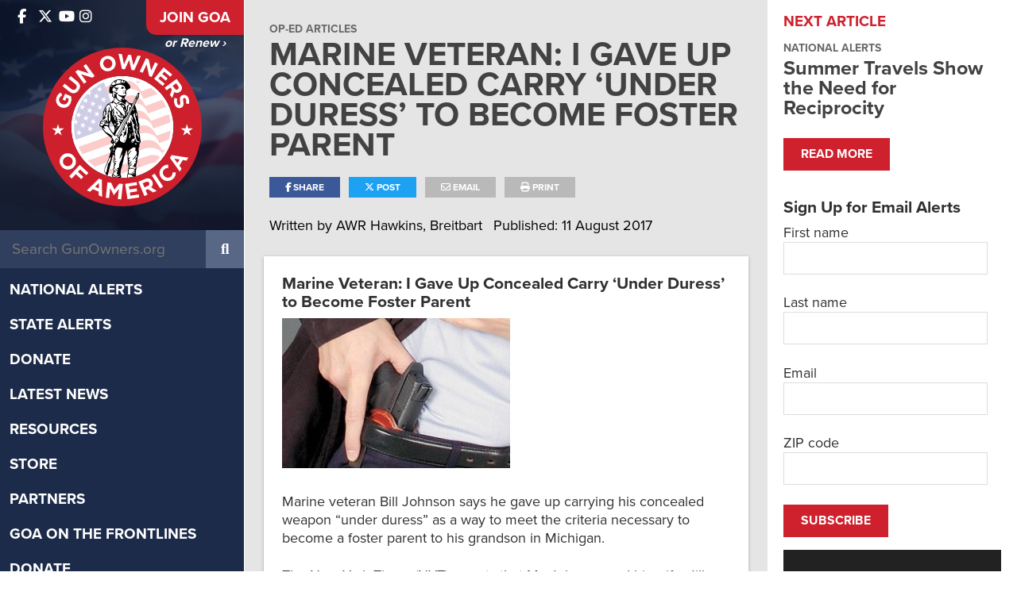

--- FILE ---
content_type: text/css
request_url: https://widget-prod-files.global.ssl.fastly.net/ocp-widget.css
body_size: 161924
content:
@charset "UTF-8";@import"https://fonts.cdnfonts.com/css/muli?styles=19919,19920,19910";@import"https://fonts.googleapis.com/css2?family=Arimo&family=Bitter&family=Josefin+Sans&family=Lato&family=Merriweather&family=Open+Sans&family=Open+Sans+Condensed:ital,wght@0,300;0,700;1,300&family=Oswald&family=PT+Sans&family=PT+Serif&family=Roboto&family=Roboto+Condensed&family=Source+Sans+Pro&family=Ubuntu&family=Montserrat&family=Bebas+Neue&family=Libre+Baskerville:ital,wght@0,400;0,700;1,400&&display=swap";#ocp-widget .tabs-list{gap:1.25rem;border-bottom:1px solid var(--font-color)}#ocp-widget .tabs-list li{border-bottom:2px solid transparent;transform:translateY(1px);color:var(--font-color)}#ocp-widget .tabs-list li svg path{fill:var(--font-color)}#ocp-widget .tabs-list li.icon-only{display:flex;align-items:center;justify-content:center;text-align:center}#ocp-widget .tabs-list li.is-active{color:var(--button-color);border-color:var(--button-color)}#ocp-widget .tabs-list li.is-active svg path{fill:var(--button-color)}#ocp-widget .advocate-details-form{border-bottom:1px solid #E0E0E0}#ocp-widget .advocate-details-form .spinner-wrapper{position:absolute;width:100%;height:100%;display:flex;justify-content:center;align-items:center;z-index:2;border-radius:5px;background-color:#0000001a}#ocp-widget .widget-person-placeholder{width:30px;height:30px;background-color:#868d96;border-radius:50%;transform:translate(-1px,-1px)}#ocp-widget .widget-person-placeholder .person-icon{width:60%;height:auto}#ocp-widget #target-list{border-top:1px solid #E0E0E0}#ocp-widget #target-list .target-img-wrapper{width:30px;min-width:30px;height:30px;border-radius:50%;overflow:hidden;border:1px solid #E0E0E0}#ocp-widget #target-list .target-img-wrapper .target-img{width:100%}#ocp-widget #target-list .selectable-target{display:flex;align-items:center;gap:.5rem;padding:.5rem;background-color:var(--background-color, #EEF9FE);border:none;border-radius:5px;transition:all .2s ease;margin-left:auto;margin-bottom:.5rem}#ocp-widget #target-list .selectable-target .form-check-input{margin-top:0;margin-bottom:0}#ocp-widget .email-form .section-body:not(:last-child){margin-bottom:1rem}#ocp-widget .email-form .section-body:last-child{margin-bottom:.25rem}#ocp-widget .email-form .static-textarea{width:100%;height:auto;line-height:1.5;background-clip:padding-box;resize:none;white-space:pre-wrap}#ocp-widget .email-form .auto-resize-textarea{min-height:6rem;resize:none;overflow-y:hidden;white-space:pre-wrap;line-height:1.5}#ocp-widget .email-form .ocp-plus-feature-box{background-color:#00000004;border:1px solid rgba(0,0,0,.08);border-radius:5px;padding:1rem;transition:all .2s ease}#ocp-widget .email-form .ocp-plus-feature-box:hover{background-color:#00000005;border-color:#0000001f}#ocp-widget .email-form .ocp-plus-feature-box .ocp-plus-feature-content{display:flex;align-items:center;justify-content:space-between;gap:1rem}#ocp-widget .email-form .ocp-plus-feature-box .ocp-plus-feature-header{display:flex;align-items:center;gap:.75rem;flex:1}#ocp-widget .email-form .ocp-plus-feature-box .ocp-plus-feature-icon{display:flex;align-items:center;justify-content:center;width:3rem;height:3rem;border-radius:50%;background-color:#02a6e81a;color:var(--button-color, #02A6E8);flex-shrink:0}#ocp-widget .email-form .ocp-plus-feature-box .ocp-plus-feature-icon svg{width:40px;height:40px}#ocp-widget .email-form .ocp-plus-feature-box .ocp-plus-feature-title{flex:1}#ocp-widget .email-form .ocp-plus-feature-box .ocp-plus-feature-title span{font-size:16px;font-weight:500;color:var(--font-color, #333);line-height:1.4;display:block}#ocp-widget .email-form .ocp-plus-feature-box .ocp-plus-feature-title .ocp-plus-feature-description{font-size:.8125rem;color:var(--font-color, #333);line-height:1.4;margin-top:.25rem}#ocp-widget .email-form .ocp-plus-feature-box .ocp-plus-feature-switch{margin:0;flex-shrink:0}#ocp-widget .email-form .ocp-plus-feature-box .ocp-plus-feature-switch .form-check-input{width:2.75rem;height:1.5rem;margin-top:0;cursor:pointer;background-color:#cbd5e0;border-color:#cbd5e0;transition:all .2s ease}#ocp-widget .email-form .ocp-plus-feature-box .ocp-plus-feature-switch .form-check-input:checked{background-color:var(--button-color, #02A6E8);border-color:var(--button-color, #02A6E8)}#ocp-widget .email-form .ocp-plus-feature-box .ocp-plus-feature-switch .form-check-input:focus{box-shadow:0 0 0 .2rem #02a6e840}#ocp-widget .email-form .ocp-plus-feature-box .ocp-plus-feature-switch .form-check-input:hover:not(:disabled){border-color:var(--button-color, #02A6E8)}#ocp-widget .email-form .ocp-plus-feature-box .ocp-plus-feature-switch .form-check-label{display:none}#ocp-widget .email-form .ocp-plus-info-box{background-color:#02a6e80f;border:1px solid rgba(2,166,232,.15);border-radius:5px;padding:.875rem 1rem}#ocp-widget .email-form .ocp-plus-info-box .ocp-plus-info-content{display:flex;align-items:flex-start;gap:.75rem}#ocp-widget .email-form .ocp-plus-info-box .ocp-plus-info-icon{display:flex;align-items:center;justify-content:center;width:2.5rem;height:2.5rem;border-radius:50%;background-color:var(--button-color, #02A6E8);color:#fff;flex-shrink:0}#ocp-widget .email-form .ocp-plus-info-box .ocp-plus-info-icon svg{width:40px;height:40px}#ocp-widget .email-form .ocp-plus-info-box .ocp-plus-info-text{flex:1}#ocp-widget .email-form .ocp-plus-info-box .ocp-plus-info-text .ocp-plus-info-label{font-size:16px;font-weight:500;color:var(--font-color, #333);line-height:1.4;display:block}#ocp-widget .email-form .ocp-plus-info-box .ocp-plus-info-text .ocp-plus-info-description{font-size:.8125rem;color:var(--font-color, #333);line-height:1.4;margin-top:.25rem}#ocp-widget #phone-step .phone-section .phone-title{font-weight:600}#ocp-widget #phone-step .phone-section .invalid-tooltip{top:-30px}#ocp-widget #phone-step .ql-size-small{font-size:.75em}#ocp-widget #phone-step .ql-size-large{font-size:1.5em}#ocp-widget #phone-step .ql-size-huge{font-size:2.5em}#ocp-widget #phone-step .call-script-section{text-align:left;white-space:pre-wrap}#ocp-widget #video-step .widget-text-section .video-title{font-weight:600}#ocp-widget #video-step .error-text{color:#dc3545}body .ziggeo_v2_popup_recorder_overlay{background:rgba(0,0,0,.6)!important;backdrop-filter:blur(4px);animation:fadeIn .2s ease-out}@keyframes fadeIn{0%{opacity:0}to{opacity:1}}body .ziggeo_v2_popup_recorder{border-radius:16px!important;box-shadow:0 8px 32px #0000003d!important;overflow:hidden;animation:slideUp .3s ease-out}@keyframes slideUp{0%{transform:translate(-50%,-40%);opacity:0}to{transform:translate(-50%,-50%);opacity:1}}body .ziggeo_v2_recorder{font-family:inherit!important;border-radius:16px!important}body .ziggeo_v2_recorder_button_record,body .ziggeo_v2_recorder_button_stop{border-radius:50%!important;box-shadow:0 4px 16px #0003!important;transition:transform .2s ease,box-shadow .2s ease!important}body .ziggeo_v2_recorder_button_record:hover,body .ziggeo_v2_recorder_button_stop:hover{transform:scale(1.05)!important;box-shadow:0 6px 20px #00000040!important}body .ziggeo_v2_recorder_button_record:active,body .ziggeo_v2_recorder_button_stop:active{transform:scale(.95)!important}body .ziggeo_v2_recorder_timer,body .ziggeo_v2_recorder_countdown{font-weight:600!important;font-size:1.125rem!important;letter-spacing:-.02em!important}body .ziggeo_v2_recorder_controls{border-radius:12px!important;background:rgba(255,255,255,.95)!important;backdrop-filter:blur(10px);padding:1rem!important}body .ziggeo_v2_recorder_button_camera,body .ziggeo_v2_recorder_button_microphone{border-radius:8px!important;transition:background-color .2s ease,transform .2s ease!important}body .ziggeo_v2_recorder_button_camera:hover,body .ziggeo_v2_recorder_button_microphone:hover{transform:scale(1.1)!important;background-color:#0000000d!important}body .ziggeo_v2_recorder_snapshots{border-radius:12px!important;gap:1rem!important}body .ziggeo_v2_recorder_snapshot{border-radius:8px!important;border:2px solid transparent!important;transition:border-color .2s ease,transform .2s ease!important}body .ziggeo_v2_recorder_snapshot:hover{transform:scale(1.05)!important;border-color:#0003!important}body .ziggeo_v2_recorder_snapshot.ziggeo_v2_recorder_snapshot_selected{border-color:var(--button-color, #dc3545)!important;box-shadow:0 4px 12px #dc35454d!important}body .ziggeo_v2_recorder_button_upload,body .ziggeo_v2_recorder_button_record_choice{border-radius:12px!important;font-weight:600!important;padding:.875rem 1.5rem!important;transition:all .2s ease!important;box-shadow:0 2px 8px #0000001a!important}body .ziggeo_v2_recorder_button_upload:hover,body .ziggeo_v2_recorder_button_record_choice:hover{transform:translateY(-2px)!important;box-shadow:0 4px 12px #00000026!important}body .ziggeo_v2_popup_recorder_close{border-radius:50%!important;width:36px!important;height:36px!important;transition:background-color .2s ease,transform .2s ease!important}body .ziggeo_v2_popup_recorder_close:hover{background-color:#0000000d!important;transform:scale(1.1)!important}body .ziggeo_v2_recorder_video{border-radius:12px!important;overflow:hidden}body .ziggeo_v2_recorder_status{border-radius:8px!important;padding:.75rem 1rem!important;font-weight:500!important}body .ziggeo_v2_recorder_loading{border-radius:50%!important}body .ziggeo_v2_recorder *{font-family:inherit!important;letter-spacing:-.01em!important}@media (max-width: 768px){body .ziggeo_v2_popup_recorder{width:calc(100vw - 2rem)!important;max-width:calc(100vw - 2rem)!important}body .ziggeo_v2_recorder_button_record,body .ziggeo_v2_recorder_button_stop{width:72px!important;height:72px!important}}#ocp-widget .ocp-dialog-overlay{background-color:#00000080!important;position:fixed!important;inset:0!important;z-index:9999!important}#ocp-widget .ocp-dialog-content{position:fixed!important;top:50%!important;left:50%!important;transform:translate(-50%,-50%)!important;width:min(680px,100vw - 2rem)!important;max-height:calc(100vh - 2rem)!important;overflow:hidden!important;background:var(--background-color, #fff)!important;border-radius:16px!important;box-shadow:0 8px 30px #0003!important;font-family:var(--font-family, inherit)!important;z-index:10000!important}#ocp-widget .dialog-header{display:flex!important;align-items:center!important;justify-content:center!important;position:sticky!important;top:0!important;background:var(--background-color, #fff)!important;border-bottom:1px solid rgba(0,0,0,.08)!important;padding:1.25rem 1.5rem!important}#ocp-widget .dialog-title{font-weight:600!important;font-size:1.25rem!important;color:var(--font-color, #111)!important;letter-spacing:-.02em!important}#ocp-widget .close-btn{position:absolute!important;right:.75rem!important;top:.75rem!important;border:none!important;background:transparent!important;line-height:1!important;color:var(--font-color, #111)!important;opacity:.6!important;cursor:pointer!important;display:flex!important;align-items:center!important;justify-content:center!important;padding:.5rem!important;border-radius:6px!important;transition:background-color .15s ease,opacity .15s ease!important}#ocp-widget .close-btn:hover{opacity:1!important;background-color:#0000000d!important}#ocp-widget .dialog-body{padding:1.5rem 1.75rem 2rem!important}#ocp-widget .choose-step .choose-description{text-align:center!important;color:var(--font-color, #111)!important;font-size:.9375rem!important;margin-bottom:2rem!important;opacity:.7!important;font-weight:400!important}#ocp-widget .choose-step .choice-buttons{display:grid!important;grid-template-columns:1fr 1fr!important;gap:1.5rem!important}#ocp-widget .choose-step .choice-card{background:#fff!important;border:1.5px solid rgba(0,0,0,.1)!important;border-radius:12px!important;padding:2rem 1.5rem!important;cursor:pointer!important;transition:border-color .2s ease,box-shadow .2s ease,transform .2s ease!important;display:flex!important;flex-direction:column!important;align-items:center!important;text-align:center!important;gap:.875rem!important}#ocp-widget .choose-step .choice-card:hover{border-color:var(--hover-color, #0d6efd)!important;box-shadow:0 2px 12px #00000014!important;transform:translateY(-1px)!important}#ocp-widget .choose-step .choice-card:hover .choice-icon.upload-icon{background-color:var(--hover-color, #0d6efd)!important;color:#fff!important}#ocp-widget .choose-step .choice-card:hover .choice-icon.record-icon{background-color:#dc354514!important;color:#dc3545!important}#ocp-widget .choose-step .choice-card h3{font-size:1.0625rem!important;font-weight:600!important;margin:0!important;color:var(--font-color, #111)!important;letter-spacing:-.01em!important}#ocp-widget .choose-step .choice-card p{font-size:.8125rem!important;color:#0000008c!important;margin:0!important;line-height:1.45!important;font-weight:400!important}#ocp-widget .choose-step .choice-icon{width:60px!important;height:60px!important;border-radius:12px!important;background-color:#0000000a!important;display:flex!important;align-items:center!important;justify-content:center!important;transition:all .2s ease!important}#ocp-widget .choose-step .record-icon{color:#dc3545!important}#ocp-widget .choose-step .upload-icon{color:var(--hover-color, #0d6efd)!important}#ocp-widget .spinner{animation:spin 1s linear infinite!important}@keyframes spin{to{transform:rotate(360deg)}}#ocp-widget .preview-step{display:flex!important;flex-direction:column!important;gap:1.5rem!important;position:relative!important;z-index:10000!important}#ocp-widget .preview-step .preview-description{text-align:center!important;color:var(--font-color, #111)!important;font-size:.9375rem!important;opacity:.7!important;font-weight:500!important;letter-spacing:-.01em!important;line-height:1.5!important}#ocp-widget .preview-step .video-container{border-radius:16px!important;overflow:hidden!important;background:rgba(0,0,0,.9)!important;aspect-ratio:16/9!important;position:relative!important;display:flex!important;align-items:center!important;justify-content:center!important}#ocp-widget .preview-step .video-container .preview-player{width:100%!important;height:100%!important;display:flex!important;align-items:center!important;justify-content:center!important;background:#000!important}#ocp-widget .preview-step .video-container .preview-placeholder{color:#ffffffb3!important;font-size:.95rem!important;margin:0!important}#ocp-widget .preview-step .preview-actions{display:flex!important;justify-content:center!important;gap:1rem!important}#ocp-widget .preview-step .secondary-btn,#ocp-widget .preview-step .primary-btn{padding:.875rem 2rem!important;border-radius:10px!important;font-weight:600!important;font-size:.9375rem!important;transition:all .2s ease!important;min-width:150px!important;display:flex!important;align-items:center!important;justify-content:center!important;letter-spacing:-.005em!important;cursor:pointer!important}#ocp-widget .preview-step .secondary-btn:hover:not(:disabled),#ocp-widget .preview-step .primary-btn:hover:not(:disabled){transform:translateY(-1px)!important;box-shadow:0 4px 12px #0000001f!important}#ocp-widget .preview-step .secondary-btn:active:not(:disabled),#ocp-widget .preview-step .primary-btn:active:not(:disabled){transform:translateY(0)!important}#ocp-widget .preview-step .secondary-btn:disabled,#ocp-widget .preview-step .primary-btn:disabled{opacity:.6!important;cursor:not-allowed!important}#ocp-widget .preview-step .secondary-btn{background-color:transparent!important;color:var(--font-color, #111)!important;border:1.5px solid rgba(0,0,0,.15)!important}#ocp-widget .preview-step .secondary-btn:hover:not(:disabled){background-color:#00000008!important;border-color:#00000040!important}#ocp-widget .preview-step .primary-btn{background-color:var(--button-color, #0d6efd)!important;color:#fff!important;border:none!important}#ocp-widget .preview-step .primary-btn:hover:not(:disabled){opacity:.92!important}#ocp-widget .preview-step .confirm-loading{display:flex!important;align-items:center!important;gap:.5rem!important}body.ocp-hide-ziggeo-overlay .ba-popup-helper-overlay{display:none!important}#ocp-widget #post-step .widget-text-section .video-title{font-weight:600}#ocp-widget .customize-email-modal{position:absolute;top:0;left:0;width:100%;height:100%;padding:1.5rem;background-color:var(--background-color);color:var(--font-color)}#ocp-widget .customize-email-modal .static-textarea{width:100%;height:auto;line-height:1.5;background-clip:padding-box;resize:none;white-space:pre-wrap}#ocp-widget .customize-email-modal .auto-resize-textarea{min-height:6rem;resize:none;overflow-y:hidden;white-space:pre-wrap;line-height:1.5}#ocp-widget #final-step .share-wrapper{border-top:1px solid #E0E0E0}#ocp-widget #final-step .share-wrapper .social-icons-wrapper{gap:.5rem}#ocp-widget h1{font-size:24px;line-height:1.25;font-weight:700}#ocp-widget h2{font-size:20px;line-height:1.35;font-weight:700}#ocp-widget h3{font-size:16px;line-height:1.5}#ocp-widget .form-check:not(.form-switch) .form-check-input:checked{background-color:var(--button-color, #02A6E8);border-color:var(--button-color, #02A6E8);background-image:url("data:image/svg+xml,%3csvg xmlns='http://www.w3.org/2000/svg' viewBox='0 0 20 20'%3e%3cpath fill='none' stroke='%23fff' stroke-linecap='round' stroke-linejoin='round' stroke-width='3' d='M6 10l3 3l6-6'/%3e%3c/svg%3e");opacity:1}#ocp-widget #reg-doc-step .advocate-form{margin-top:2rem}#ocp-widget #reg-doc-step .advocate-form .invalid-tooltip{top:-30px}#ocp-widget #reg-doc-step .advocate-form .form-field{margin-top:1rem}#ocp-widget #reg-doc-step .advocate-form .reg-doc-wrapper{border-top:1px solid #E0E0E0}#ocp-widget #reg-doc-step .advocate-form .reg-doc-wrapper .reg-doc-subject{color:#02a6e8;text-decoration:none}#ocp-widget #reg-doc-step .advocate-form .body-field .invalid-tooltip,#ocp-widget #reg-doc-step .advocate-form .subject-field .invalid-tooltip{top:-6px}#ocp-widget #reg-doc-step .advocate-form .customize-btn{border:none;background:none;color:#02a6e8}#ocp-widget .alert-toast-wrapper{position:absolute;padding:1.25rem;color:#fff;width:100%;left:0;top:0;z-index:1}#ocp-widget .alert-toast-wrapper.success{background-color:#28a745}#ocp-widget .alert-toast-wrapper.error{background-color:#dc3545}.CircularProgressbar{width:100%;vertical-align:middle}.CircularProgressbar .CircularProgressbar-path{stroke:#3e98c7;stroke-linecap:round;-webkit-transition:stroke-dashoffset .5s ease 0s;transition:stroke-dashoffset .5s ease 0s}.CircularProgressbar .CircularProgressbar-trail{stroke:#d6d6d6;stroke-linecap:round}.CircularProgressbar .CircularProgressbar-text{fill:#3e98c7;font-size:20px;dominant-baseline:middle;text-anchor:middle}.CircularProgressbar .CircularProgressbar-background{fill:#d6d6d6}.CircularProgressbar.CircularProgressbar-inverted .CircularProgressbar-background{fill:#3e98c7}.CircularProgressbar.CircularProgressbar-inverted .CircularProgressbar-text{fill:#fff}.CircularProgressbar.CircularProgressbar-inverted .CircularProgressbar-path{stroke:#fff}.CircularProgressbar.CircularProgressbar-inverted .CircularProgressbar-trail{stroke:transparent}#ocp-widget{--background-color: #EEF9FE;--button-color: #02A6E8;--font-color: #333;--font-family: muli, sans-serif;background-color:var(--background-color);font-family:var(--font-family),muli,sans-serif;color:var(--font-color);border-radius:5px;border:1px solid #E0E0E0;max-width:540px;padding:1.5rem;box-sizing:border-box;margin:auto;position:relative}#ocp-widget .btn.btn-primary.action-btn{border:none;padding:.5rem;background-color:var(--button-color)}#ocp-widget .btn.btn-primary.action-btn:active{background-color:var(--button-color)}#ocp-widget .action-text-btn{color:var(--button-color)}#ocp-widget .form-control{color:#000}#ocp-widget .branding-link{text-decoration:none}#ocp-widget .circular-progress-contaier{width:100px;height:100px}#ocp-widget{font-family:var(--font-family),muli,sans-serif!important;line-height:normal!important}#ocp-widget *{box-sizing:border-box!important}#ocp-widget *,#ocp-widget *:before,#ocp-widget *:after{box-sizing:border-box!important}#ocp-widget{margin:auto!important}#ocp-widget button,#ocp-widget input,#ocp-widget optgroup,#ocp-widget select,#ocp-widget textarea{font-family:inherit!important;font-size:inherit!important;line-height:inherit!important;margin:0!important}#ocp-widget button{text-transform:none!important;appearance:button!important;-webkit-appearance:button!important}#ocp-widget a{background-color:transparent!important;text-decoration:none!important}#ocp-widget ul,#ocp-widget ol{margin:0!important;padding:0!important}#ocp-widget h1,#ocp-widget .h1,#ocp-widget h2,#ocp-widget .h2,#ocp-widget h3,#ocp-widget .h3,#ocp-widget h4,#ocp-widget .h4,#ocp-widget h5,#ocp-widget .h5,#ocp-widget h6,#ocp-widget .h6{margin:0!important;font-weight:400!important}#ocp-widget p{margin:0!important}#ocp-widget img{border-style:none!important;max-width:100%!important;height:auto!important}#ocp-widget input,#ocp-widget textarea,#ocp-widget select{font-family:inherit!important;font-size:inherit!important;line-height:inherit!important}#ocp-widget ::selection{background:rgba(2,166,232,.2)!important}#ocp-widget{--bs-border-radius: 5px;--bs-border-width: 1px;--bs-border-color: #E0E0E0;--bs-danger: #DC3545;--bs-form-invalid-border-color: #DC3545;--bs-form-invalid-color: #DC3545;--bs-body-bg: #fff}#ocp-widget .clearfix:after{display:block;clear:both;content:""}#ocp-widget .text-bg-primary{color:#000!important;background-color:RGBA(var(--bs-primary-rgb),var(--bs-bg-opacity, 1))!important}#ocp-widget .text-bg-secondary{color:#fff!important;background-color:RGBA(var(--bs-secondary-rgb),var(--bs-bg-opacity, 1))!important}#ocp-widget .text-bg-success{color:#000!important;background-color:RGBA(var(--bs-success-rgb),var(--bs-bg-opacity, 1))!important}#ocp-widget .text-bg-info{color:#000!important;background-color:RGBA(var(--bs-info-rgb),var(--bs-bg-opacity, 1))!important}#ocp-widget .text-bg-warning{color:#000!important;background-color:RGBA(var(--bs-warning-rgb),var(--bs-bg-opacity, 1))!important}#ocp-widget .text-bg-danger{color:#fff!important;background-color:RGBA(var(--bs-danger-rgb),var(--bs-bg-opacity, 1))!important}#ocp-widget .text-bg-light{color:#000!important;background-color:RGBA(var(--bs-light-rgb),var(--bs-bg-opacity, 1))!important}#ocp-widget .text-bg-dark{color:#fff!important;background-color:RGBA(var(--bs-dark-rgb),var(--bs-bg-opacity, 1))!important}#ocp-widget .link-primary{color:RGBA(var(--bs-primary-rgb),var(--bs-link-opacity, 1))!important;text-decoration-color:RGBA(var(--bs-primary-rgb),var(--bs-link-underline-opacity, 1))!important}#ocp-widget .link-primary:hover,#ocp-widget .link-primary:focus{color:RGBA(53,184,237,var(--bs-link-opacity, 1))!important;text-decoration-color:RGBA(53,184,237,var(--bs-link-underline-opacity, 1))!important}#ocp-widget .link-secondary{color:RGBA(var(--bs-secondary-rgb),var(--bs-link-opacity, 1))!important;text-decoration-color:RGBA(var(--bs-secondary-rgb),var(--bs-link-underline-opacity, 1))!important}#ocp-widget .link-secondary:hover,#ocp-widget .link-secondary:focus{color:RGBA(86,94,100,var(--bs-link-opacity, 1))!important;text-decoration-color:RGBA(86,94,100,var(--bs-link-underline-opacity, 1))!important}#ocp-widget .link-success{color:RGBA(var(--bs-success-rgb),var(--bs-link-opacity, 1))!important;text-decoration-color:RGBA(var(--bs-success-rgb),var(--bs-link-underline-opacity, 1))!important}#ocp-widget .link-success:hover,#ocp-widget .link-success:focus{color:RGBA(83,185,106,var(--bs-link-opacity, 1))!important;text-decoration-color:RGBA(83,185,106,var(--bs-link-underline-opacity, 1))!important}#ocp-widget .link-info{color:RGBA(var(--bs-info-rgb),var(--bs-link-opacity, 1))!important;text-decoration-color:RGBA(var(--bs-info-rgb),var(--bs-link-underline-opacity, 1))!important}#ocp-widget .link-info:hover,#ocp-widget .link-info:focus{color:RGBA(61,213,243,var(--bs-link-opacity, 1))!important;text-decoration-color:RGBA(61,213,243,var(--bs-link-underline-opacity, 1))!important}#ocp-widget .link-warning{color:RGBA(var(--bs-warning-rgb),var(--bs-link-opacity, 1))!important;text-decoration-color:RGBA(var(--bs-warning-rgb),var(--bs-link-underline-opacity, 1))!important}#ocp-widget .link-warning:hover,#ocp-widget .link-warning:focus{color:RGBA(255,205,57,var(--bs-link-opacity, 1))!important;text-decoration-color:RGBA(255,205,57,var(--bs-link-underline-opacity, 1))!important}#ocp-widget .link-danger{color:RGBA(var(--bs-danger-rgb),var(--bs-link-opacity, 1))!important;text-decoration-color:RGBA(var(--bs-danger-rgb),var(--bs-link-underline-opacity, 1))!important}#ocp-widget .link-danger:hover,#ocp-widget .link-danger:focus{color:RGBA(176,42,55,var(--bs-link-opacity, 1))!important;text-decoration-color:RGBA(176,42,55,var(--bs-link-underline-opacity, 1))!important}#ocp-widget .link-light{color:RGBA(var(--bs-light-rgb),var(--bs-link-opacity, 1))!important;text-decoration-color:RGBA(var(--bs-light-rgb),var(--bs-link-underline-opacity, 1))!important}#ocp-widget .link-light:hover,#ocp-widget .link-light:focus{color:RGBA(249,250,251,var(--bs-link-opacity, 1))!important;text-decoration-color:RGBA(249,250,251,var(--bs-link-underline-opacity, 1))!important}#ocp-widget .link-dark{color:RGBA(var(--bs-dark-rgb),var(--bs-link-opacity, 1))!important;text-decoration-color:RGBA(var(--bs-dark-rgb),var(--bs-link-underline-opacity, 1))!important}#ocp-widget .link-dark:hover,#ocp-widget .link-dark:focus{color:RGBA(26,30,33,var(--bs-link-opacity, 1))!important;text-decoration-color:RGBA(26,30,33,var(--bs-link-underline-opacity, 1))!important}#ocp-widget .link-body-emphasis{color:RGBA(var(--bs-emphasis-color-rgb),var(--bs-link-opacity, 1))!important;text-decoration-color:RGBA(var(--bs-emphasis-color-rgb),var(--bs-link-underline-opacity, 1))!important}#ocp-widget .link-body-emphasis:hover,#ocp-widget .link-body-emphasis:focus{color:RGBA(var(--bs-emphasis-color-rgb),var(--bs-link-opacity, .75))!important;text-decoration-color:RGBA(var(--bs-emphasis-color-rgb),var(--bs-link-underline-opacity, .75))!important}#ocp-widget .focus-ring:focus{outline:0;box-shadow:var(--bs-focus-ring-x, 0) var(--bs-focus-ring-y, 0) var(--bs-focus-ring-blur, 0) var(--bs-focus-ring-width) var(--bs-focus-ring-color)}#ocp-widget .icon-link{display:inline-flex;gap:.375rem;align-items:center;text-decoration-color:rgba(var(--bs-link-color-rgb),var(--bs-link-opacity, .5));text-underline-offset:.25em;backface-visibility:hidden}#ocp-widget .icon-link>.bi{flex-shrink:0;width:1em;height:1em;fill:currentcolor;transition:.2s ease-in-out transform}@media (prefers-reduced-motion: reduce){#ocp-widget .icon-link>.bi{transition:none}}#ocp-widget .icon-link-hover:hover>.bi,#ocp-widget .icon-link-hover:focus-visible>.bi{transform:var(--bs-icon-link-transform, translate3d(.25em, 0, 0))}#ocp-widget .ratio{position:relative;width:100%}#ocp-widget .ratio:before{display:block;padding-top:var(--bs-aspect-ratio);content:""}#ocp-widget .ratio>*{position:absolute;top:0;left:0;width:100%;height:100%}#ocp-widget .ratio-1x1{--bs-aspect-ratio: 100%}#ocp-widget .ratio-4x3{--bs-aspect-ratio: 75%}#ocp-widget .ratio-16x9{--bs-aspect-ratio: 56.25%}#ocp-widget .ratio-21x9{--bs-aspect-ratio: 42.8571428571%}#ocp-widget .fixed-top{position:fixed;top:0;right:0;left:0;z-index:1030}#ocp-widget .fixed-bottom{position:fixed;right:0;bottom:0;left:0;z-index:1030}#ocp-widget .sticky-top{position:sticky;top:0;z-index:1020}#ocp-widget .sticky-bottom{position:sticky;bottom:0;z-index:1020}@media (min-width: 576px){#ocp-widget .sticky-sm-top{position:sticky;top:0;z-index:1020}#ocp-widget .sticky-sm-bottom{position:sticky;bottom:0;z-index:1020}}@media (min-width: 768px){#ocp-widget .sticky-md-top{position:sticky;top:0;z-index:1020}#ocp-widget .sticky-md-bottom{position:sticky;bottom:0;z-index:1020}}@media (min-width: 992px){#ocp-widget .sticky-lg-top{position:sticky;top:0;z-index:1020}#ocp-widget .sticky-lg-bottom{position:sticky;bottom:0;z-index:1020}}@media (min-width: 1200px){#ocp-widget .sticky-xl-top{position:sticky;top:0;z-index:1020}#ocp-widget .sticky-xl-bottom{position:sticky;bottom:0;z-index:1020}}@media (min-width: 1400px){#ocp-widget .sticky-xxl-top{position:sticky;top:0;z-index:1020}#ocp-widget .sticky-xxl-bottom{position:sticky;bottom:0;z-index:1020}}#ocp-widget .hstack{display:flex;flex-direction:row;align-items:center;align-self:stretch}#ocp-widget .vstack{display:flex;flex:1 1 auto;flex-direction:column;align-self:stretch}#ocp-widget .visually-hidden,#ocp-widget .visually-hidden-focusable:not(:focus):not(:focus-within){width:1px!important;height:1px!important;padding:0!important;margin:-1px!important;overflow:hidden!important;clip:rect(0,0,0,0)!important;white-space:nowrap!important;border:0!important}#ocp-widget .visually-hidden:not(caption),#ocp-widget .visually-hidden-focusable:not(:focus):not(:focus-within):not(caption){position:absolute!important}#ocp-widget .stretched-link:after{position:absolute;inset:0;z-index:1;content:""}#ocp-widget .text-truncate{overflow:hidden;text-overflow:ellipsis;white-space:nowrap}#ocp-widget .vr{display:inline-block;align-self:stretch;width:var(--bs-border-width);min-height:1em;background-color:currentcolor;opacity:.25}#ocp-widget *,#ocp-widget *:before,#ocp-widget *:after{box-sizing:border-box}@media (prefers-reduced-motion: no-preference){#ocp-widget :root{scroll-behavior:smooth}}#ocp-widget body{margin:0;font-family:var(--bs-body-font-family);font-size:var(--bs-body-font-size);font-weight:var(--bs-body-font-weight);line-height:var(--bs-body-line-height);color:var(--bs-body-color);text-align:var(--bs-body-text-align);background-color:var(--bs-body-bg);-webkit-text-size-adjust:100%;-webkit-tap-highlight-color:rgba(0,0,0,0)}#ocp-widget hr{margin:1rem 0;color:inherit;border:0;border-top:var(--bs-border-width) solid;opacity:.25}#ocp-widget h6,#ocp-widget .h6,#ocp-widget h5,#ocp-widget .h5,#ocp-widget h4,#ocp-widget .h4,#ocp-widget h3,#ocp-widget .h3,#ocp-widget h2,#ocp-widget .h2,#ocp-widget h1,#ocp-widget .h1{margin-top:0;margin-bottom:.5rem;font-weight:500;line-height:1.2;color:var(--bs-heading-color)}#ocp-widget h1,#ocp-widget .h1{font-size:calc(1.375rem + 1.5vw)}@media (min-width: 1200px){#ocp-widget h1,#ocp-widget .h1{font-size:2.5rem}}#ocp-widget h2,#ocp-widget .h2{font-size:calc(1.325rem + .9vw)}@media (min-width: 1200px){#ocp-widget h2,#ocp-widget .h2{font-size:2rem}}#ocp-widget h3,#ocp-widget .h3{font-size:calc(1.3rem + .6vw)}@media (min-width: 1200px){#ocp-widget h3,#ocp-widget .h3{font-size:1.75rem}}#ocp-widget h4,#ocp-widget .h4{font-size:calc(1.275rem + .3vw)}@media (min-width: 1200px){#ocp-widget h4,#ocp-widget .h4{font-size:1.5rem}}#ocp-widget h5,#ocp-widget .h5{font-size:1.25rem}#ocp-widget h6,#ocp-widget .h6{font-size:1rem}#ocp-widget p{margin-top:0;margin-bottom:1rem}#ocp-widget abbr[title]{text-decoration:underline dotted;cursor:help;text-decoration-skip-ink:none}#ocp-widget address{margin-bottom:1rem;font-style:normal;line-height:inherit}#ocp-widget ol,#ocp-widget ul{padding-left:2rem}#ocp-widget ol,#ocp-widget ul,#ocp-widget dl{margin-top:0;margin-bottom:1rem}#ocp-widget ol ol,#ocp-widget ul ul,#ocp-widget ol ul,#ocp-widget ul ol{margin-bottom:0}#ocp-widget dt{font-weight:700}#ocp-widget dd{margin-bottom:.5rem;margin-left:0}#ocp-widget blockquote{margin:0 0 1rem}#ocp-widget b,#ocp-widget strong{font-weight:bolder}#ocp-widget small,#ocp-widget .small{font-size:.875em}#ocp-widget mark,#ocp-widget .mark{padding:.1875em;color:var(--bs-highlight-color);background-color:var(--bs-highlight-bg)}#ocp-widget sub,#ocp-widget sup{position:relative;font-size:.75em;line-height:0;vertical-align:baseline}#ocp-widget sub{bottom:-.25em}#ocp-widget sup{top:-.5em}#ocp-widget a{color:rgba(var(--bs-link-color-rgb),var(--bs-link-opacity, 1));text-decoration:underline}#ocp-widget a:hover{--bs-link-color-rgb: var(--bs-link-hover-color-rgb)}#ocp-widget a:not([href]):not([class]),#ocp-widget a:not([href]):not([class]):hover{color:inherit;text-decoration:none}#ocp-widget pre,#ocp-widget code,#ocp-widget kbd,#ocp-widget samp{font-family:var(--bs-font-monospace);font-size:1em}#ocp-widget pre{display:block;margin-top:0;margin-bottom:1rem;overflow:auto;font-size:.875em}#ocp-widget pre code{font-size:inherit;color:inherit;word-break:normal}#ocp-widget code{font-size:.875em;color:var(--bs-code-color);word-wrap:break-word}a>#ocp-widget code{color:inherit}#ocp-widget kbd{padding:.1875rem .375rem;font-size:.875em;color:var(--bs-body-bg);background-color:var(--bs-body-color);border-radius:.25rem}#ocp-widget kbd kbd{padding:0;font-size:1em}#ocp-widget figure{margin:0 0 1rem}#ocp-widget img,#ocp-widget svg{vertical-align:middle}#ocp-widget table{caption-side:bottom;border-collapse:collapse}#ocp-widget caption{padding-top:.5rem;padding-bottom:.5rem;color:var(--bs-secondary-color);text-align:left}#ocp-widget th{text-align:inherit;text-align:-webkit-match-parent}#ocp-widget thead,#ocp-widget tbody,#ocp-widget tfoot,#ocp-widget tr,#ocp-widget td,#ocp-widget th{border-color:inherit;border-style:solid;border-width:0}#ocp-widget label{display:inline-block}#ocp-widget button{border-radius:0}#ocp-widget button:focus:not(:focus-visible){outline:0}#ocp-widget input,#ocp-widget button,#ocp-widget select,#ocp-widget optgroup,#ocp-widget textarea{margin:0;font-family:inherit;font-size:inherit;line-height:inherit}#ocp-widget button,#ocp-widget select{text-transform:none}#ocp-widget [role=button]{cursor:pointer}#ocp-widget select{word-wrap:normal}#ocp-widget select:disabled{opacity:1}#ocp-widget [list]:not([type=date]):not([type=datetime-local]):not([type=month]):not([type=week]):not([type=time])::-webkit-calendar-picker-indicator{display:none!important}#ocp-widget button,#ocp-widget [type=button],#ocp-widget [type=reset],#ocp-widget [type=submit]{-webkit-appearance:button}#ocp-widget button:not(:disabled),#ocp-widget [type=button]:not(:disabled),#ocp-widget [type=reset]:not(:disabled),#ocp-widget [type=submit]:not(:disabled){cursor:pointer}#ocp-widget ::-moz-focus-inner{padding:0;border-style:none}#ocp-widget textarea{resize:vertical}#ocp-widget fieldset{min-width:0;padding:0;margin:0;border:0}#ocp-widget legend{float:left;width:100%;padding:0;margin-bottom:.5rem;font-size:calc(1.275rem + .3vw);line-height:inherit}@media (min-width: 1200px){#ocp-widget legend{font-size:1.5rem}}#ocp-widget legend+*{clear:left}#ocp-widget ::-webkit-datetime-edit-fields-wrapper,#ocp-widget ::-webkit-datetime-edit-text,#ocp-widget ::-webkit-datetime-edit-minute,#ocp-widget ::-webkit-datetime-edit-hour-field,#ocp-widget ::-webkit-datetime-edit-day-field,#ocp-widget ::-webkit-datetime-edit-month-field,#ocp-widget ::-webkit-datetime-edit-year-field{padding:0}#ocp-widget ::-webkit-inner-spin-button{height:auto}#ocp-widget [type=search]{-webkit-appearance:textfield;outline-offset:-2px}#ocp-widget ::-webkit-search-decoration{-webkit-appearance:none}#ocp-widget ::-webkit-color-swatch-wrapper{padding:0}#ocp-widget ::file-selector-button{font:inherit;-webkit-appearance:button}#ocp-widget output{display:inline-block}#ocp-widget iframe{border:0}#ocp-widget summary{display:list-item;cursor:pointer}#ocp-widget progress{vertical-align:baseline}#ocp-widget [hidden]{display:none!important}#ocp-widget .lead{font-size:1.25rem;font-weight:300}#ocp-widget .display-1{font-size:calc(1.625rem + 4.5vw);font-weight:300;line-height:1.2}@media (min-width: 1200px){#ocp-widget .display-1{font-size:5rem}}#ocp-widget .display-2{font-size:calc(1.575rem + 3.9vw);font-weight:300;line-height:1.2}@media (min-width: 1200px){#ocp-widget .display-2{font-size:4.5rem}}#ocp-widget .display-3{font-size:calc(1.525rem + 3.3vw);font-weight:300;line-height:1.2}@media (min-width: 1200px){#ocp-widget .display-3{font-size:4rem}}#ocp-widget .display-4{font-size:calc(1.475rem + 2.7vw);font-weight:300;line-height:1.2}@media (min-width: 1200px){#ocp-widget .display-4{font-size:3.5rem}}#ocp-widget .display-5{font-size:calc(1.425rem + 2.1vw);font-weight:300;line-height:1.2}@media (min-width: 1200px){#ocp-widget .display-5{font-size:3rem}}#ocp-widget .display-6{font-size:calc(1.375rem + 1.5vw);font-weight:300;line-height:1.2}@media (min-width: 1200px){#ocp-widget .display-6{font-size:2.5rem}}#ocp-widget .list-unstyled,#ocp-widget .list-inline{padding-left:0;list-style:none}#ocp-widget .list-inline-item{display:inline-block}#ocp-widget .list-inline-item:not(:last-child){margin-right:.5rem}#ocp-widget .initialism{font-size:.875em;text-transform:uppercase}#ocp-widget .blockquote{margin-bottom:1rem;font-size:1.25rem}#ocp-widget .blockquote>:last-child{margin-bottom:0}#ocp-widget .blockquote-footer{margin-top:-1rem;margin-bottom:1rem;font-size:.875em;color:#6c757d}#ocp-widget .blockquote-footer:before{content:"— "}#ocp-widget .align-baseline{vertical-align:baseline!important}#ocp-widget .align-top{vertical-align:top!important}#ocp-widget .align-middle{vertical-align:middle!important}#ocp-widget .align-bottom{vertical-align:bottom!important}#ocp-widget .align-text-bottom{vertical-align:text-bottom!important}#ocp-widget .align-text-top{vertical-align:text-top!important}#ocp-widget .float-start{float:left!important}#ocp-widget .float-end{float:right!important}#ocp-widget .float-none{float:none!important}#ocp-widget .object-fit-contain{object-fit:contain!important}#ocp-widget .object-fit-cover{object-fit:cover!important}#ocp-widget .object-fit-fill{object-fit:fill!important}#ocp-widget .object-fit-scale{object-fit:scale-down!important}#ocp-widget .object-fit-none{object-fit:none!important}#ocp-widget .opacity-0{opacity:0!important}#ocp-widget .opacity-25{opacity:.25!important}#ocp-widget .opacity-50{opacity:.5!important}#ocp-widget .opacity-75{opacity:.75!important}#ocp-widget .opacity-100{opacity:1!important}#ocp-widget .overflow-auto{overflow:auto!important}#ocp-widget .overflow-hidden{overflow:hidden!important}#ocp-widget .overflow-visible{overflow:visible!important}#ocp-widget .overflow-scroll{overflow:scroll!important}#ocp-widget .overflow-x-auto{overflow-x:auto!important}#ocp-widget .overflow-x-hidden{overflow-x:hidden!important}#ocp-widget .overflow-x-visible{overflow-x:visible!important}#ocp-widget .overflow-x-scroll{overflow-x:scroll!important}#ocp-widget .overflow-y-auto{overflow-y:auto!important}#ocp-widget .overflow-y-hidden{overflow-y:hidden!important}#ocp-widget .overflow-y-visible{overflow-y:visible!important}#ocp-widget .overflow-y-scroll{overflow-y:scroll!important}#ocp-widget .d-inline{display:inline!important}#ocp-widget .d-inline-block{display:inline-block!important}#ocp-widget .d-block{display:block!important}#ocp-widget .d-grid{display:grid!important}#ocp-widget .d-inline-grid{display:inline-grid!important}#ocp-widget .d-table{display:table!important}#ocp-widget .d-table-row{display:table-row!important}#ocp-widget .d-table-cell{display:table-cell!important}#ocp-widget .d-flex{display:flex!important}#ocp-widget .d-inline-flex{display:inline-flex!important}#ocp-widget .d-none{display:none!important}#ocp-widget .shadow{box-shadow:var(--bs-box-shadow)!important}#ocp-widget .shadow-sm{box-shadow:var(--bs-box-shadow-sm)!important}#ocp-widget .shadow-lg{box-shadow:var(--bs-box-shadow-lg)!important}#ocp-widget .shadow-none{box-shadow:none!important}#ocp-widget .focus-ring-primary{--bs-focus-ring-color: rgba(var(--bs-primary-rgb), var(--bs-focus-ring-opacity))}#ocp-widget .focus-ring-secondary{--bs-focus-ring-color: rgba(var(--bs-secondary-rgb), var(--bs-focus-ring-opacity))}#ocp-widget .focus-ring-success{--bs-focus-ring-color: rgba(var(--bs-success-rgb), var(--bs-focus-ring-opacity))}#ocp-widget .focus-ring-info{--bs-focus-ring-color: rgba(var(--bs-info-rgb), var(--bs-focus-ring-opacity))}#ocp-widget .focus-ring-warning{--bs-focus-ring-color: rgba(var(--bs-warning-rgb), var(--bs-focus-ring-opacity))}#ocp-widget .focus-ring-danger{--bs-focus-ring-color: rgba(var(--bs-danger-rgb), var(--bs-focus-ring-opacity))}#ocp-widget .focus-ring-light{--bs-focus-ring-color: rgba(var(--bs-light-rgb), var(--bs-focus-ring-opacity))}#ocp-widget .focus-ring-dark{--bs-focus-ring-color: rgba(var(--bs-dark-rgb), var(--bs-focus-ring-opacity))}#ocp-widget .position-static{position:static!important}#ocp-widget .position-relative{position:relative!important}#ocp-widget .position-absolute{position:absolute!important}#ocp-widget .position-fixed{position:fixed!important}#ocp-widget .position-sticky{position:sticky!important}#ocp-widget .top-0{top:0!important}#ocp-widget .top-50{top:50%!important}#ocp-widget .top-100{top:100%!important}#ocp-widget .bottom-0{bottom:0!important}#ocp-widget .bottom-50{bottom:50%!important}#ocp-widget .bottom-100{bottom:100%!important}#ocp-widget .start-0{left:0!important}#ocp-widget .start-50{left:50%!important}#ocp-widget .start-100{left:100%!important}#ocp-widget .end-0{right:0!important}#ocp-widget .end-50{right:50%!important}#ocp-widget .end-100{right:100%!important}#ocp-widget .translate-middle{transform:translate(-50%,-50%)!important}#ocp-widget .translate-middle-x{transform:translate(-50%)!important}#ocp-widget .translate-middle-y{transform:translateY(-50%)!important}#ocp-widget .border{border:var(--bs-border-width) var(--bs-border-style) var(--bs-border-color)!important}#ocp-widget .border-0{border:0!important}#ocp-widget .border-top{border-top:var(--bs-border-width) var(--bs-border-style) var(--bs-border-color)!important}#ocp-widget .border-top-0{border-top:0!important}#ocp-widget .border-end{border-right:var(--bs-border-width) var(--bs-border-style) var(--bs-border-color)!important}#ocp-widget .border-end-0{border-right:0!important}#ocp-widget .border-bottom{border-bottom:var(--bs-border-width) var(--bs-border-style) var(--bs-border-color)!important}#ocp-widget .border-bottom-0{border-bottom:0!important}#ocp-widget .border-start{border-left:var(--bs-border-width) var(--bs-border-style) var(--bs-border-color)!important}#ocp-widget .border-start-0{border-left:0!important}#ocp-widget .border-primary{--bs-border-opacity: 1;border-color:rgba(var(--bs-primary-rgb),var(--bs-border-opacity))!important}#ocp-widget .border-secondary{--bs-border-opacity: 1;border-color:rgba(var(--bs-secondary-rgb),var(--bs-border-opacity))!important}#ocp-widget .border-success{--bs-border-opacity: 1;border-color:rgba(var(--bs-success-rgb),var(--bs-border-opacity))!important}#ocp-widget .border-info{--bs-border-opacity: 1;border-color:rgba(var(--bs-info-rgb),var(--bs-border-opacity))!important}#ocp-widget .border-warning{--bs-border-opacity: 1;border-color:rgba(var(--bs-warning-rgb),var(--bs-border-opacity))!important}#ocp-widget .border-danger{--bs-border-opacity: 1;border-color:rgba(var(--bs-danger-rgb),var(--bs-border-opacity))!important}#ocp-widget .border-light{--bs-border-opacity: 1;border-color:rgba(var(--bs-light-rgb),var(--bs-border-opacity))!important}#ocp-widget .border-dark{--bs-border-opacity: 1;border-color:rgba(var(--bs-dark-rgb),var(--bs-border-opacity))!important}#ocp-widget .border-black{--bs-border-opacity: 1;border-color:rgba(var(--bs-black-rgb),var(--bs-border-opacity))!important}#ocp-widget .border-white{--bs-border-opacity: 1;border-color:rgba(var(--bs-white-rgb),var(--bs-border-opacity))!important}#ocp-widget .border-primary-subtle{border-color:var(--bs-primary-border-subtle)!important}#ocp-widget .border-secondary-subtle{border-color:var(--bs-secondary-border-subtle)!important}#ocp-widget .border-success-subtle{border-color:var(--bs-success-border-subtle)!important}#ocp-widget .border-info-subtle{border-color:var(--bs-info-border-subtle)!important}#ocp-widget .border-warning-subtle{border-color:var(--bs-warning-border-subtle)!important}#ocp-widget .border-danger-subtle{border-color:var(--bs-danger-border-subtle)!important}#ocp-widget .border-light-subtle{border-color:var(--bs-light-border-subtle)!important}#ocp-widget .border-dark-subtle{border-color:var(--bs-dark-border-subtle)!important}#ocp-widget .border-1{border-width:1px!important}#ocp-widget .border-2{border-width:2px!important}#ocp-widget .border-3{border-width:3px!important}#ocp-widget .border-4{border-width:4px!important}#ocp-widget .border-5{border-width:5px!important}#ocp-widget .border-opacity-10{--bs-border-opacity: .1}#ocp-widget .border-opacity-25{--bs-border-opacity: .25}#ocp-widget .border-opacity-50{--bs-border-opacity: .5}#ocp-widget .border-opacity-75{--bs-border-opacity: .75}#ocp-widget .border-opacity-100{--bs-border-opacity: 1}#ocp-widget .w-25{width:25%!important}#ocp-widget .w-50{width:50%!important}#ocp-widget .w-75{width:75%!important}#ocp-widget .w-100{width:100%!important}#ocp-widget .w-auto{width:auto!important}#ocp-widget .mw-100{max-width:100%!important}#ocp-widget .vw-100{width:100vw!important}#ocp-widget .min-vw-100{min-width:100vw!important}#ocp-widget .h-25{height:25%!important}#ocp-widget .h-50{height:50%!important}#ocp-widget .h-75{height:75%!important}#ocp-widget .h-100{height:100%!important}#ocp-widget .h-auto{height:auto!important}#ocp-widget .mh-100{max-height:100%!important}#ocp-widget .vh-100{height:100vh!important}#ocp-widget .min-vh-100{min-height:100vh!important}#ocp-widget .flex-fill{flex:1 1 auto!important}#ocp-widget .flex-row{flex-direction:row!important}#ocp-widget .flex-column{flex-direction:column!important}#ocp-widget .flex-row-reverse{flex-direction:row-reverse!important}#ocp-widget .flex-column-reverse{flex-direction:column-reverse!important}#ocp-widget .flex-grow-0{flex-grow:0!important}#ocp-widget .flex-grow-1{flex-grow:1!important}#ocp-widget .flex-shrink-0{flex-shrink:0!important}#ocp-widget .flex-shrink-1{flex-shrink:1!important}#ocp-widget .flex-wrap{flex-wrap:wrap!important}#ocp-widget .flex-nowrap{flex-wrap:nowrap!important}#ocp-widget .flex-wrap-reverse{flex-wrap:wrap-reverse!important}#ocp-widget .justify-content-start{justify-content:flex-start!important}#ocp-widget .justify-content-end{justify-content:flex-end!important}#ocp-widget .justify-content-center{justify-content:center!important}#ocp-widget .justify-content-between{justify-content:space-between!important}#ocp-widget .justify-content-around{justify-content:space-around!important}#ocp-widget .justify-content-evenly{justify-content:space-evenly!important}#ocp-widget .align-items-start{align-items:flex-start!important}#ocp-widget .align-items-end{align-items:flex-end!important}#ocp-widget .align-items-center{align-items:center!important}#ocp-widget .align-items-baseline{align-items:baseline!important}#ocp-widget .align-items-stretch{align-items:stretch!important}#ocp-widget .align-content-start{align-content:flex-start!important}#ocp-widget .align-content-end{align-content:flex-end!important}#ocp-widget .align-content-center{align-content:center!important}#ocp-widget .align-content-between{align-content:space-between!important}#ocp-widget .align-content-around{align-content:space-around!important}#ocp-widget .align-content-stretch{align-content:stretch!important}#ocp-widget .align-self-auto{align-self:auto!important}#ocp-widget .align-self-start{align-self:flex-start!important}#ocp-widget .align-self-end{align-self:flex-end!important}#ocp-widget .align-self-center{align-self:center!important}#ocp-widget .align-self-baseline{align-self:baseline!important}#ocp-widget .align-self-stretch{align-self:stretch!important}#ocp-widget .order-first{order:-1!important}#ocp-widget .order-0{order:0!important}#ocp-widget .order-1{order:1!important}#ocp-widget .order-2{order:2!important}#ocp-widget .order-3{order:3!important}#ocp-widget .order-4{order:4!important}#ocp-widget .order-5{order:5!important}#ocp-widget .order-last{order:6!important}#ocp-widget .m-0{margin:0!important}#ocp-widget .m-1{margin:.25rem!important}#ocp-widget .m-2{margin:.5rem!important}#ocp-widget .m-3{margin:1rem!important}#ocp-widget .m-4{margin:1.5rem!important}#ocp-widget .m-5{margin:3rem!important}#ocp-widget .m-auto{margin:auto!important}#ocp-widget .mx-0{margin-right:0!important;margin-left:0!important}#ocp-widget .mx-1{margin-right:.25rem!important;margin-left:.25rem!important}#ocp-widget .mx-2{margin-right:.5rem!important;margin-left:.5rem!important}#ocp-widget .mx-3{margin-right:1rem!important;margin-left:1rem!important}#ocp-widget .mx-4{margin-right:1.5rem!important;margin-left:1.5rem!important}#ocp-widget .mx-5{margin-right:3rem!important;margin-left:3rem!important}#ocp-widget .mx-auto{margin-right:auto!important;margin-left:auto!important}#ocp-widget .my-0{margin-top:0!important;margin-bottom:0!important}#ocp-widget .my-1{margin-top:.25rem!important;margin-bottom:.25rem!important}#ocp-widget .my-2{margin-top:.5rem!important;margin-bottom:.5rem!important}#ocp-widget .my-3{margin-top:1rem!important;margin-bottom:1rem!important}#ocp-widget .my-4{margin-top:1.5rem!important;margin-bottom:1.5rem!important}#ocp-widget .my-5{margin-top:3rem!important;margin-bottom:3rem!important}#ocp-widget .my-auto{margin-top:auto!important;margin-bottom:auto!important}#ocp-widget .mt-0{margin-top:0!important}#ocp-widget .mt-1{margin-top:.25rem!important}#ocp-widget .mt-2{margin-top:.5rem!important}#ocp-widget .mt-3{margin-top:1rem!important}#ocp-widget .mt-4{margin-top:1.5rem!important}#ocp-widget .mt-5{margin-top:3rem!important}#ocp-widget .mt-auto{margin-top:auto!important}#ocp-widget .me-0{margin-right:0!important}#ocp-widget .me-1{margin-right:.25rem!important}#ocp-widget .me-2{margin-right:.5rem!important}#ocp-widget .me-3{margin-right:1rem!important}#ocp-widget .me-4{margin-right:1.5rem!important}#ocp-widget .me-5{margin-right:3rem!important}#ocp-widget .me-auto{margin-right:auto!important}#ocp-widget .mb-0{margin-bottom:0!important}#ocp-widget .mb-1{margin-bottom:.25rem!important}#ocp-widget .mb-2{margin-bottom:.5rem!important}#ocp-widget .mb-3{margin-bottom:1rem!important}#ocp-widget .mb-4{margin-bottom:1.5rem!important}#ocp-widget .mb-5{margin-bottom:3rem!important}#ocp-widget .mb-auto{margin-bottom:auto!important}#ocp-widget .ms-0{margin-left:0!important}#ocp-widget .ms-1{margin-left:.25rem!important}#ocp-widget .ms-2{margin-left:.5rem!important}#ocp-widget .ms-3{margin-left:1rem!important}#ocp-widget .ms-4{margin-left:1.5rem!important}#ocp-widget .ms-5{margin-left:3rem!important}#ocp-widget .ms-auto{margin-left:auto!important}#ocp-widget .p-0{padding:0!important}#ocp-widget .p-1{padding:.25rem!important}#ocp-widget .p-2{padding:.5rem!important}#ocp-widget .p-3{padding:1rem!important}#ocp-widget .p-4{padding:1.5rem!important}#ocp-widget .p-5{padding:3rem!important}#ocp-widget .px-0{padding-right:0!important;padding-left:0!important}#ocp-widget .px-1{padding-right:.25rem!important;padding-left:.25rem!important}#ocp-widget .px-2{padding-right:.5rem!important;padding-left:.5rem!important}#ocp-widget .px-3{padding-right:1rem!important;padding-left:1rem!important}#ocp-widget .px-4{padding-right:1.5rem!important;padding-left:1.5rem!important}#ocp-widget .px-5{padding-right:3rem!important;padding-left:3rem!important}#ocp-widget .py-0{padding-top:0!important;padding-bottom:0!important}#ocp-widget .py-1{padding-top:.25rem!important;padding-bottom:.25rem!important}#ocp-widget .py-2{padding-top:.5rem!important;padding-bottom:.5rem!important}#ocp-widget .py-3{padding-top:1rem!important;padding-bottom:1rem!important}#ocp-widget .py-4{padding-top:1.5rem!important;padding-bottom:1.5rem!important}#ocp-widget .py-5{padding-top:3rem!important;padding-bottom:3rem!important}#ocp-widget .pt-0{padding-top:0!important}#ocp-widget .pt-1{padding-top:.25rem!important}#ocp-widget .pt-2{padding-top:.5rem!important}#ocp-widget .pt-3{padding-top:1rem!important}#ocp-widget .pt-4{padding-top:1.5rem!important}#ocp-widget .pt-5{padding-top:3rem!important}#ocp-widget .pe-0{padding-right:0!important}#ocp-widget .pe-1{padding-right:.25rem!important}#ocp-widget .pe-2{padding-right:.5rem!important}#ocp-widget .pe-3{padding-right:1rem!important}#ocp-widget .pe-4{padding-right:1.5rem!important}#ocp-widget .pe-5{padding-right:3rem!important}#ocp-widget .pb-0{padding-bottom:0!important}#ocp-widget .pb-1{padding-bottom:.25rem!important}#ocp-widget .pb-2{padding-bottom:.5rem!important}#ocp-widget .pb-3{padding-bottom:1rem!important}#ocp-widget .pb-4{padding-bottom:1.5rem!important}#ocp-widget .pb-5{padding-bottom:3rem!important}#ocp-widget .ps-0{padding-left:0!important}#ocp-widget .ps-1{padding-left:.25rem!important}#ocp-widget .ps-2{padding-left:.5rem!important}#ocp-widget .ps-3{padding-left:1rem!important}#ocp-widget .ps-4{padding-left:1.5rem!important}#ocp-widget .ps-5{padding-left:3rem!important}#ocp-widget .gap-0{gap:0!important}#ocp-widget .gap-1{gap:.25rem!important}#ocp-widget .gap-2{gap:.5rem!important}#ocp-widget .gap-3{gap:1rem!important}#ocp-widget .gap-4{gap:1.5rem!important}#ocp-widget .gap-5{gap:3rem!important}#ocp-widget .row-gap-0{row-gap:0!important}#ocp-widget .row-gap-1{row-gap:.25rem!important}#ocp-widget .row-gap-2{row-gap:.5rem!important}#ocp-widget .row-gap-3{row-gap:1rem!important}#ocp-widget .row-gap-4{row-gap:1.5rem!important}#ocp-widget .row-gap-5{row-gap:3rem!important}#ocp-widget .column-gap-0{column-gap:0!important}#ocp-widget .column-gap-1{column-gap:.25rem!important}#ocp-widget .column-gap-2{column-gap:.5rem!important}#ocp-widget .column-gap-3{column-gap:1rem!important}#ocp-widget .column-gap-4{column-gap:1.5rem!important}#ocp-widget .column-gap-5{column-gap:3rem!important}#ocp-widget .font-monospace{font-family:var(--bs-font-monospace)!important}#ocp-widget .fs-1{font-size:calc(1.375rem + 1.5vw)!important}#ocp-widget .fs-2{font-size:calc(1.325rem + .9vw)!important}#ocp-widget .fs-3{font-size:calc(1.3rem + .6vw)!important}#ocp-widget .fs-4{font-size:calc(1.275rem + .3vw)!important}#ocp-widget .fs-5{font-size:1.25rem!important}#ocp-widget .fs-6{font-size:1rem!important}#ocp-widget .fst-italic{font-style:italic!important}#ocp-widget .fst-normal{font-style:normal!important}#ocp-widget .fw-lighter{font-weight:lighter!important}#ocp-widget .fw-light{font-weight:300!important}#ocp-widget .fw-normal{font-weight:400!important}#ocp-widget .fw-medium{font-weight:500!important}#ocp-widget .fw-semibold{font-weight:600!important}#ocp-widget .fw-bold{font-weight:700!important}#ocp-widget .fw-bolder{font-weight:bolder!important}#ocp-widget .lh-1{line-height:1!important}#ocp-widget .lh-sm{line-height:1.4615!important}#ocp-widget .lh-base{line-height:1.5!important}#ocp-widget .lh-lg{line-height:2!important}#ocp-widget .text-start{text-align:left!important}#ocp-widget .text-end{text-align:right!important}#ocp-widget .text-center{text-align:center!important}#ocp-widget .text-decoration-none{text-decoration:none!important}#ocp-widget .text-decoration-underline{text-decoration:underline!important}#ocp-widget .text-decoration-line-through{text-decoration:line-through!important}#ocp-widget .text-lowercase{text-transform:lowercase!important}#ocp-widget .text-uppercase{text-transform:uppercase!important}#ocp-widget .text-capitalize{text-transform:capitalize!important}#ocp-widget .text-wrap{white-space:normal!important}#ocp-widget .text-nowrap{white-space:nowrap!important}#ocp-widget .text-break{word-wrap:break-word!important;word-break:break-word!important}#ocp-widget .text-primary{--bs-text-opacity: 1;color:rgba(var(--bs-primary-rgb),var(--bs-text-opacity))!important}#ocp-widget .text-secondary{--bs-text-opacity: 1;color:rgba(var(--bs-secondary-rgb),var(--bs-text-opacity))!important}#ocp-widget .text-success{--bs-text-opacity: 1;color:rgba(var(--bs-success-rgb),var(--bs-text-opacity))!important}#ocp-widget .text-info{--bs-text-opacity: 1;color:rgba(var(--bs-info-rgb),var(--bs-text-opacity))!important}#ocp-widget .text-warning{--bs-text-opacity: 1;color:rgba(var(--bs-warning-rgb),var(--bs-text-opacity))!important}#ocp-widget .text-danger{--bs-text-opacity: 1;color:rgba(var(--bs-danger-rgb),var(--bs-text-opacity))!important}#ocp-widget .text-light{--bs-text-opacity: 1;color:rgba(var(--bs-light-rgb),var(--bs-text-opacity))!important}#ocp-widget .text-dark{--bs-text-opacity: 1;color:rgba(var(--bs-dark-rgb),var(--bs-text-opacity))!important}#ocp-widget .text-black{--bs-text-opacity: 1;color:rgba(var(--bs-black-rgb),var(--bs-text-opacity))!important}#ocp-widget .text-white{--bs-text-opacity: 1;color:rgba(var(--bs-white-rgb),var(--bs-text-opacity))!important}#ocp-widget .text-body{--bs-text-opacity: 1;color:rgba(var(--bs-body-color-rgb),var(--bs-text-opacity))!important}#ocp-widget .text-muted{--bs-text-opacity: 1;color:var(--bs-secondary-color)!important}#ocp-widget .text-black-50{--bs-text-opacity: 1;color:#00000080!important}#ocp-widget .text-white-50{--bs-text-opacity: 1;color:#ffffff80!important}#ocp-widget .text-body-secondary{--bs-text-opacity: 1;color:var(--bs-secondary-color)!important}#ocp-widget .text-body-tertiary{--bs-text-opacity: 1;color:var(--bs-tertiary-color)!important}#ocp-widget .text-body-emphasis{--bs-text-opacity: 1;color:var(--bs-emphasis-color)!important}#ocp-widget .text-reset{--bs-text-opacity: 1;color:inherit!important}#ocp-widget .text-opacity-25{--bs-text-opacity: .25}#ocp-widget .text-opacity-50{--bs-text-opacity: .5}#ocp-widget .text-opacity-75{--bs-text-opacity: .75}#ocp-widget .text-opacity-100{--bs-text-opacity: 1}#ocp-widget .text-primary-emphasis{color:var(--bs-primary-text-emphasis)!important}#ocp-widget .text-secondary-emphasis{color:var(--bs-secondary-text-emphasis)!important}#ocp-widget .text-success-emphasis{color:var(--bs-success-text-emphasis)!important}#ocp-widget .text-info-emphasis{color:var(--bs-info-text-emphasis)!important}#ocp-widget .text-warning-emphasis{color:var(--bs-warning-text-emphasis)!important}#ocp-widget .text-danger-emphasis{color:var(--bs-danger-text-emphasis)!important}#ocp-widget .text-light-emphasis{color:var(--bs-light-text-emphasis)!important}#ocp-widget .text-dark-emphasis{color:var(--bs-dark-text-emphasis)!important}#ocp-widget .link-opacity-10,#ocp-widget .link-opacity-10-hover:hover{--bs-link-opacity: .1}#ocp-widget .link-opacity-25,#ocp-widget .link-opacity-25-hover:hover{--bs-link-opacity: .25}#ocp-widget .link-opacity-50,#ocp-widget .link-opacity-50-hover:hover{--bs-link-opacity: .5}#ocp-widget .link-opacity-75,#ocp-widget .link-opacity-75-hover:hover{--bs-link-opacity: .75}#ocp-widget .link-opacity-100,#ocp-widget .link-opacity-100-hover:hover{--bs-link-opacity: 1}#ocp-widget .link-offset-1,#ocp-widget .link-offset-1-hover:hover{text-underline-offset:.125em!important}#ocp-widget .link-offset-2,#ocp-widget .link-offset-2-hover:hover{text-underline-offset:.25em!important}#ocp-widget .link-offset-3,#ocp-widget .link-offset-3-hover:hover{text-underline-offset:.375em!important}#ocp-widget .link-underline-primary{--bs-link-underline-opacity: 1;text-decoration-color:rgba(var(--bs-primary-rgb),var(--bs-link-underline-opacity))!important}#ocp-widget .link-underline-secondary{--bs-link-underline-opacity: 1;text-decoration-color:rgba(var(--bs-secondary-rgb),var(--bs-link-underline-opacity))!important}#ocp-widget .link-underline-success{--bs-link-underline-opacity: 1;text-decoration-color:rgba(var(--bs-success-rgb),var(--bs-link-underline-opacity))!important}#ocp-widget .link-underline-info{--bs-link-underline-opacity: 1;text-decoration-color:rgba(var(--bs-info-rgb),var(--bs-link-underline-opacity))!important}#ocp-widget .link-underline-warning{--bs-link-underline-opacity: 1;text-decoration-color:rgba(var(--bs-warning-rgb),var(--bs-link-underline-opacity))!important}#ocp-widget .link-underline-danger{--bs-link-underline-opacity: 1;text-decoration-color:rgba(var(--bs-danger-rgb),var(--bs-link-underline-opacity))!important}#ocp-widget .link-underline-light{--bs-link-underline-opacity: 1;text-decoration-color:rgba(var(--bs-light-rgb),var(--bs-link-underline-opacity))!important}#ocp-widget .link-underline-dark{--bs-link-underline-opacity: 1;text-decoration-color:rgba(var(--bs-dark-rgb),var(--bs-link-underline-opacity))!important}#ocp-widget .link-underline{--bs-link-underline-opacity: 1;text-decoration-color:rgba(var(--bs-link-color-rgb),var(--bs-link-underline-opacity, 1))!important}#ocp-widget .link-underline-opacity-0,#ocp-widget .link-underline-opacity-0-hover:hover{--bs-link-underline-opacity: 0}#ocp-widget .link-underline-opacity-10,#ocp-widget .link-underline-opacity-10-hover:hover{--bs-link-underline-opacity: .1}#ocp-widget .link-underline-opacity-25,#ocp-widget .link-underline-opacity-25-hover:hover{--bs-link-underline-opacity: .25}#ocp-widget .link-underline-opacity-50,#ocp-widget .link-underline-opacity-50-hover:hover{--bs-link-underline-opacity: .5}#ocp-widget .link-underline-opacity-75,#ocp-widget .link-underline-opacity-75-hover:hover{--bs-link-underline-opacity: .75}#ocp-widget .link-underline-opacity-100,#ocp-widget .link-underline-opacity-100-hover:hover{--bs-link-underline-opacity: 1}#ocp-widget .bg-primary{--bs-bg-opacity: 1;background-color:rgba(var(--bs-primary-rgb),var(--bs-bg-opacity))!important}#ocp-widget .bg-secondary{--bs-bg-opacity: 1;background-color:rgba(var(--bs-secondary-rgb),var(--bs-bg-opacity))!important}#ocp-widget .bg-success{--bs-bg-opacity: 1;background-color:rgba(var(--bs-success-rgb),var(--bs-bg-opacity))!important}#ocp-widget .bg-info{--bs-bg-opacity: 1;background-color:rgba(var(--bs-info-rgb),var(--bs-bg-opacity))!important}#ocp-widget .bg-warning{--bs-bg-opacity: 1;background-color:rgba(var(--bs-warning-rgb),var(--bs-bg-opacity))!important}#ocp-widget .bg-danger{--bs-bg-opacity: 1;background-color:rgba(var(--bs-danger-rgb),var(--bs-bg-opacity))!important}#ocp-widget .bg-light{--bs-bg-opacity: 1;background-color:rgba(var(--bs-light-rgb),var(--bs-bg-opacity))!important}#ocp-widget .bg-dark{--bs-bg-opacity: 1;background-color:rgba(var(--bs-dark-rgb),var(--bs-bg-opacity))!important}#ocp-widget .bg-black{--bs-bg-opacity: 1;background-color:rgba(var(--bs-black-rgb),var(--bs-bg-opacity))!important}#ocp-widget .bg-white{--bs-bg-opacity: 1;background-color:rgba(var(--bs-white-rgb),var(--bs-bg-opacity))!important}#ocp-widget .bg-body{--bs-bg-opacity: 1;background-color:rgba(var(--bs-body-bg-rgb),var(--bs-bg-opacity))!important}#ocp-widget .bg-transparent{--bs-bg-opacity: 1;background-color:transparent!important}#ocp-widget .bg-body-secondary{--bs-bg-opacity: 1;background-color:rgba(var(--bs-secondary-bg-rgb),var(--bs-bg-opacity))!important}#ocp-widget .bg-body-tertiary{--bs-bg-opacity: 1;background-color:rgba(var(--bs-tertiary-bg-rgb),var(--bs-bg-opacity))!important}#ocp-widget .bg-opacity-10{--bs-bg-opacity: .1}#ocp-widget .bg-opacity-25{--bs-bg-opacity: .25}#ocp-widget .bg-opacity-50{--bs-bg-opacity: .5}#ocp-widget .bg-opacity-75{--bs-bg-opacity: .75}#ocp-widget .bg-opacity-100{--bs-bg-opacity: 1}#ocp-widget .bg-primary-subtle{background-color:var(--bs-primary-bg-subtle)!important}#ocp-widget .bg-secondary-subtle{background-color:var(--bs-secondary-bg-subtle)!important}#ocp-widget .bg-success-subtle{background-color:var(--bs-success-bg-subtle)!important}#ocp-widget .bg-info-subtle{background-color:var(--bs-info-bg-subtle)!important}#ocp-widget .bg-warning-subtle{background-color:var(--bs-warning-bg-subtle)!important}#ocp-widget .bg-danger-subtle{background-color:var(--bs-danger-bg-subtle)!important}#ocp-widget .bg-light-subtle{background-color:var(--bs-light-bg-subtle)!important}#ocp-widget .bg-dark-subtle{background-color:var(--bs-dark-bg-subtle)!important}#ocp-widget .bg-gradient{background-image:var(--bs-gradient)!important}#ocp-widget .user-select-all{user-select:all!important}#ocp-widget .user-select-auto{user-select:auto!important}#ocp-widget .user-select-none{user-select:none!important}#ocp-widget .pe-none{pointer-events:none!important}#ocp-widget .pe-auto{pointer-events:auto!important}#ocp-widget .rounded{border-radius:var(--bs-border-radius)!important}#ocp-widget .rounded-0{border-radius:0!important}#ocp-widget .rounded-1{border-radius:var(--bs-border-radius-sm)!important}#ocp-widget .rounded-2{border-radius:var(--bs-border-radius)!important}#ocp-widget .rounded-3{border-radius:var(--bs-border-radius-lg)!important}#ocp-widget .rounded-4{border-radius:var(--bs-border-radius-xl)!important}#ocp-widget .rounded-5{border-radius:var(--bs-border-radius-xxl)!important}#ocp-widget .rounded-circle{border-radius:50%!important}#ocp-widget .rounded-pill{border-radius:var(--bs-border-radius-pill)!important}#ocp-widget .rounded-top{border-top-left-radius:var(--bs-border-radius)!important;border-top-right-radius:var(--bs-border-radius)!important}#ocp-widget .rounded-top-0{border-top-left-radius:0!important;border-top-right-radius:0!important}#ocp-widget .rounded-top-1{border-top-left-radius:var(--bs-border-radius-sm)!important;border-top-right-radius:var(--bs-border-radius-sm)!important}#ocp-widget .rounded-top-2{border-top-left-radius:var(--bs-border-radius)!important;border-top-right-radius:var(--bs-border-radius)!important}#ocp-widget .rounded-top-3{border-top-left-radius:var(--bs-border-radius-lg)!important;border-top-right-radius:var(--bs-border-radius-lg)!important}#ocp-widget .rounded-top-4{border-top-left-radius:var(--bs-border-radius-xl)!important;border-top-right-radius:var(--bs-border-radius-xl)!important}#ocp-widget .rounded-top-5{border-top-left-radius:var(--bs-border-radius-xxl)!important;border-top-right-radius:var(--bs-border-radius-xxl)!important}#ocp-widget .rounded-top-circle{border-top-left-radius:50%!important;border-top-right-radius:50%!important}#ocp-widget .rounded-top-pill{border-top-left-radius:var(--bs-border-radius-pill)!important;border-top-right-radius:var(--bs-border-radius-pill)!important}#ocp-widget .rounded-end{border-top-right-radius:var(--bs-border-radius)!important;border-bottom-right-radius:var(--bs-border-radius)!important}#ocp-widget .rounded-end-0{border-top-right-radius:0!important;border-bottom-right-radius:0!important}#ocp-widget .rounded-end-1{border-top-right-radius:var(--bs-border-radius-sm)!important;border-bottom-right-radius:var(--bs-border-radius-sm)!important}#ocp-widget .rounded-end-2{border-top-right-radius:var(--bs-border-radius)!important;border-bottom-right-radius:var(--bs-border-radius)!important}#ocp-widget .rounded-end-3{border-top-right-radius:var(--bs-border-radius-lg)!important;border-bottom-right-radius:var(--bs-border-radius-lg)!important}#ocp-widget .rounded-end-4{border-top-right-radius:var(--bs-border-radius-xl)!important;border-bottom-right-radius:var(--bs-border-radius-xl)!important}#ocp-widget .rounded-end-5{border-top-right-radius:var(--bs-border-radius-xxl)!important;border-bottom-right-radius:var(--bs-border-radius-xxl)!important}#ocp-widget .rounded-end-circle{border-top-right-radius:50%!important;border-bottom-right-radius:50%!important}#ocp-widget .rounded-end-pill{border-top-right-radius:var(--bs-border-radius-pill)!important;border-bottom-right-radius:var(--bs-border-radius-pill)!important}#ocp-widget .rounded-bottom{border-bottom-right-radius:var(--bs-border-radius)!important;border-bottom-left-radius:var(--bs-border-radius)!important}#ocp-widget .rounded-bottom-0{border-bottom-right-radius:0!important;border-bottom-left-radius:0!important}#ocp-widget .rounded-bottom-1{border-bottom-right-radius:var(--bs-border-radius-sm)!important;border-bottom-left-radius:var(--bs-border-radius-sm)!important}#ocp-widget .rounded-bottom-2{border-bottom-right-radius:var(--bs-border-radius)!important;border-bottom-left-radius:var(--bs-border-radius)!important}#ocp-widget .rounded-bottom-3{border-bottom-right-radius:var(--bs-border-radius-lg)!important;border-bottom-left-radius:var(--bs-border-radius-lg)!important}#ocp-widget .rounded-bottom-4{border-bottom-right-radius:var(--bs-border-radius-xl)!important;border-bottom-left-radius:var(--bs-border-radius-xl)!important}#ocp-widget .rounded-bottom-5{border-bottom-right-radius:var(--bs-border-radius-xxl)!important;border-bottom-left-radius:var(--bs-border-radius-xxl)!important}#ocp-widget .rounded-bottom-circle{border-bottom-right-radius:50%!important;border-bottom-left-radius:50%!important}#ocp-widget .rounded-bottom-pill{border-bottom-right-radius:var(--bs-border-radius-pill)!important;border-bottom-left-radius:var(--bs-border-radius-pill)!important}#ocp-widget .rounded-start{border-bottom-left-radius:var(--bs-border-radius)!important;border-top-left-radius:var(--bs-border-radius)!important}#ocp-widget .rounded-start-0{border-bottom-left-radius:0!important;border-top-left-radius:0!important}#ocp-widget .rounded-start-1{border-bottom-left-radius:var(--bs-border-radius-sm)!important;border-top-left-radius:var(--bs-border-radius-sm)!important}#ocp-widget .rounded-start-2{border-bottom-left-radius:var(--bs-border-radius)!important;border-top-left-radius:var(--bs-border-radius)!important}#ocp-widget .rounded-start-3{border-bottom-left-radius:var(--bs-border-radius-lg)!important;border-top-left-radius:var(--bs-border-radius-lg)!important}#ocp-widget .rounded-start-4{border-bottom-left-radius:var(--bs-border-radius-xl)!important;border-top-left-radius:var(--bs-border-radius-xl)!important}#ocp-widget .rounded-start-5{border-bottom-left-radius:var(--bs-border-radius-xxl)!important;border-top-left-radius:var(--bs-border-radius-xxl)!important}#ocp-widget .rounded-start-circle{border-bottom-left-radius:50%!important;border-top-left-radius:50%!important}#ocp-widget .rounded-start-pill{border-bottom-left-radius:var(--bs-border-radius-pill)!important;border-top-left-radius:var(--bs-border-radius-pill)!important}#ocp-widget .visible{visibility:visible!important}#ocp-widget .invisible{visibility:hidden!important}#ocp-widget .z-n1{z-index:-1!important}#ocp-widget .z-0{z-index:0!important}#ocp-widget .z-1{z-index:1!important}#ocp-widget .z-2{z-index:2!important}#ocp-widget .z-3{z-index:3!important}@media (min-width: 576px){#ocp-widget .float-sm-start{float:left!important}#ocp-widget .float-sm-end{float:right!important}#ocp-widget .float-sm-none{float:none!important}#ocp-widget .object-fit-sm-contain{object-fit:contain!important}#ocp-widget .object-fit-sm-cover{object-fit:cover!important}#ocp-widget .object-fit-sm-fill{object-fit:fill!important}#ocp-widget .object-fit-sm-scale{object-fit:scale-down!important}#ocp-widget .object-fit-sm-none{object-fit:none!important}#ocp-widget .d-sm-inline{display:inline!important}#ocp-widget .d-sm-inline-block{display:inline-block!important}#ocp-widget .d-sm-block{display:block!important}#ocp-widget .d-sm-grid{display:grid!important}#ocp-widget .d-sm-inline-grid{display:inline-grid!important}#ocp-widget .d-sm-table{display:table!important}#ocp-widget .d-sm-table-row{display:table-row!important}#ocp-widget .d-sm-table-cell{display:table-cell!important}#ocp-widget .d-sm-flex{display:flex!important}#ocp-widget .d-sm-inline-flex{display:inline-flex!important}#ocp-widget .d-sm-none{display:none!important}#ocp-widget .flex-sm-fill{flex:1 1 auto!important}#ocp-widget .flex-sm-row{flex-direction:row!important}#ocp-widget .flex-sm-column{flex-direction:column!important}#ocp-widget .flex-sm-row-reverse{flex-direction:row-reverse!important}#ocp-widget .flex-sm-column-reverse{flex-direction:column-reverse!important}#ocp-widget .flex-sm-grow-0{flex-grow:0!important}#ocp-widget .flex-sm-grow-1{flex-grow:1!important}#ocp-widget .flex-sm-shrink-0{flex-shrink:0!important}#ocp-widget .flex-sm-shrink-1{flex-shrink:1!important}#ocp-widget .flex-sm-wrap{flex-wrap:wrap!important}#ocp-widget .flex-sm-nowrap{flex-wrap:nowrap!important}#ocp-widget .flex-sm-wrap-reverse{flex-wrap:wrap-reverse!important}#ocp-widget .justify-content-sm-start{justify-content:flex-start!important}#ocp-widget .justify-content-sm-end{justify-content:flex-end!important}#ocp-widget .justify-content-sm-center{justify-content:center!important}#ocp-widget .justify-content-sm-between{justify-content:space-between!important}#ocp-widget .justify-content-sm-around{justify-content:space-around!important}#ocp-widget .justify-content-sm-evenly{justify-content:space-evenly!important}#ocp-widget .align-items-sm-start{align-items:flex-start!important}#ocp-widget .align-items-sm-end{align-items:flex-end!important}#ocp-widget .align-items-sm-center{align-items:center!important}#ocp-widget .align-items-sm-baseline{align-items:baseline!important}#ocp-widget .align-items-sm-stretch{align-items:stretch!important}#ocp-widget .align-content-sm-start{align-content:flex-start!important}#ocp-widget .align-content-sm-end{align-content:flex-end!important}#ocp-widget .align-content-sm-center{align-content:center!important}#ocp-widget .align-content-sm-between{align-content:space-between!important}#ocp-widget .align-content-sm-around{align-content:space-around!important}#ocp-widget .align-content-sm-stretch{align-content:stretch!important}#ocp-widget .align-self-sm-auto{align-self:auto!important}#ocp-widget .align-self-sm-start{align-self:flex-start!important}#ocp-widget .align-self-sm-end{align-self:flex-end!important}#ocp-widget .align-self-sm-center{align-self:center!important}#ocp-widget .align-self-sm-baseline{align-self:baseline!important}#ocp-widget .align-self-sm-stretch{align-self:stretch!important}#ocp-widget .order-sm-first{order:-1!important}#ocp-widget .order-sm-0{order:0!important}#ocp-widget .order-sm-1{order:1!important}#ocp-widget .order-sm-2{order:2!important}#ocp-widget .order-sm-3{order:3!important}#ocp-widget .order-sm-4{order:4!important}#ocp-widget .order-sm-5{order:5!important}#ocp-widget .order-sm-last{order:6!important}#ocp-widget .m-sm-0{margin:0!important}#ocp-widget .m-sm-1{margin:.25rem!important}#ocp-widget .m-sm-2{margin:.5rem!important}#ocp-widget .m-sm-3{margin:1rem!important}#ocp-widget .m-sm-4{margin:1.5rem!important}#ocp-widget .m-sm-5{margin:3rem!important}#ocp-widget .m-sm-auto{margin:auto!important}#ocp-widget .mx-sm-0{margin-right:0!important;margin-left:0!important}#ocp-widget .mx-sm-1{margin-right:.25rem!important;margin-left:.25rem!important}#ocp-widget .mx-sm-2{margin-right:.5rem!important;margin-left:.5rem!important}#ocp-widget .mx-sm-3{margin-right:1rem!important;margin-left:1rem!important}#ocp-widget .mx-sm-4{margin-right:1.5rem!important;margin-left:1.5rem!important}#ocp-widget .mx-sm-5{margin-right:3rem!important;margin-left:3rem!important}#ocp-widget .mx-sm-auto{margin-right:auto!important;margin-left:auto!important}#ocp-widget .my-sm-0{margin-top:0!important;margin-bottom:0!important}#ocp-widget .my-sm-1{margin-top:.25rem!important;margin-bottom:.25rem!important}#ocp-widget .my-sm-2{margin-top:.5rem!important;margin-bottom:.5rem!important}#ocp-widget .my-sm-3{margin-top:1rem!important;margin-bottom:1rem!important}#ocp-widget .my-sm-4{margin-top:1.5rem!important;margin-bottom:1.5rem!important}#ocp-widget .my-sm-5{margin-top:3rem!important;margin-bottom:3rem!important}#ocp-widget .my-sm-auto{margin-top:auto!important;margin-bottom:auto!important}#ocp-widget .mt-sm-0{margin-top:0!important}#ocp-widget .mt-sm-1{margin-top:.25rem!important}#ocp-widget .mt-sm-2{margin-top:.5rem!important}#ocp-widget .mt-sm-3{margin-top:1rem!important}#ocp-widget .mt-sm-4{margin-top:1.5rem!important}#ocp-widget .mt-sm-5{margin-top:3rem!important}#ocp-widget .mt-sm-auto{margin-top:auto!important}#ocp-widget .me-sm-0{margin-right:0!important}#ocp-widget .me-sm-1{margin-right:.25rem!important}#ocp-widget .me-sm-2{margin-right:.5rem!important}#ocp-widget .me-sm-3{margin-right:1rem!important}#ocp-widget .me-sm-4{margin-right:1.5rem!important}#ocp-widget .me-sm-5{margin-right:3rem!important}#ocp-widget .me-sm-auto{margin-right:auto!important}#ocp-widget .mb-sm-0{margin-bottom:0!important}#ocp-widget .mb-sm-1{margin-bottom:.25rem!important}#ocp-widget .mb-sm-2{margin-bottom:.5rem!important}#ocp-widget .mb-sm-3{margin-bottom:1rem!important}#ocp-widget .mb-sm-4{margin-bottom:1.5rem!important}#ocp-widget .mb-sm-5{margin-bottom:3rem!important}#ocp-widget .mb-sm-auto{margin-bottom:auto!important}#ocp-widget .ms-sm-0{margin-left:0!important}#ocp-widget .ms-sm-1{margin-left:.25rem!important}#ocp-widget .ms-sm-2{margin-left:.5rem!important}#ocp-widget .ms-sm-3{margin-left:1rem!important}#ocp-widget .ms-sm-4{margin-left:1.5rem!important}#ocp-widget .ms-sm-5{margin-left:3rem!important}#ocp-widget .ms-sm-auto{margin-left:auto!important}#ocp-widget .p-sm-0{padding:0!important}#ocp-widget .p-sm-1{padding:.25rem!important}#ocp-widget .p-sm-2{padding:.5rem!important}#ocp-widget .p-sm-3{padding:1rem!important}#ocp-widget .p-sm-4{padding:1.5rem!important}#ocp-widget .p-sm-5{padding:3rem!important}#ocp-widget .px-sm-0{padding-right:0!important;padding-left:0!important}#ocp-widget .px-sm-1{padding-right:.25rem!important;padding-left:.25rem!important}#ocp-widget .px-sm-2{padding-right:.5rem!important;padding-left:.5rem!important}#ocp-widget .px-sm-3{padding-right:1rem!important;padding-left:1rem!important}#ocp-widget .px-sm-4{padding-right:1.5rem!important;padding-left:1.5rem!important}#ocp-widget .px-sm-5{padding-right:3rem!important;padding-left:3rem!important}#ocp-widget .py-sm-0{padding-top:0!important;padding-bottom:0!important}#ocp-widget .py-sm-1{padding-top:.25rem!important;padding-bottom:.25rem!important}#ocp-widget .py-sm-2{padding-top:.5rem!important;padding-bottom:.5rem!important}#ocp-widget .py-sm-3{padding-top:1rem!important;padding-bottom:1rem!important}#ocp-widget .py-sm-4{padding-top:1.5rem!important;padding-bottom:1.5rem!important}#ocp-widget .py-sm-5{padding-top:3rem!important;padding-bottom:3rem!important}#ocp-widget .pt-sm-0{padding-top:0!important}#ocp-widget .pt-sm-1{padding-top:.25rem!important}#ocp-widget .pt-sm-2{padding-top:.5rem!important}#ocp-widget .pt-sm-3{padding-top:1rem!important}#ocp-widget .pt-sm-4{padding-top:1.5rem!important}#ocp-widget .pt-sm-5{padding-top:3rem!important}#ocp-widget .pe-sm-0{padding-right:0!important}#ocp-widget .pe-sm-1{padding-right:.25rem!important}#ocp-widget .pe-sm-2{padding-right:.5rem!important}#ocp-widget .pe-sm-3{padding-right:1rem!important}#ocp-widget .pe-sm-4{padding-right:1.5rem!important}#ocp-widget .pe-sm-5{padding-right:3rem!important}#ocp-widget .pb-sm-0{padding-bottom:0!important}#ocp-widget .pb-sm-1{padding-bottom:.25rem!important}#ocp-widget .pb-sm-2{padding-bottom:.5rem!important}#ocp-widget .pb-sm-3{padding-bottom:1rem!important}#ocp-widget .pb-sm-4{padding-bottom:1.5rem!important}#ocp-widget .pb-sm-5{padding-bottom:3rem!important}#ocp-widget .ps-sm-0{padding-left:0!important}#ocp-widget .ps-sm-1{padding-left:.25rem!important}#ocp-widget .ps-sm-2{padding-left:.5rem!important}#ocp-widget .ps-sm-3{padding-left:1rem!important}#ocp-widget .ps-sm-4{padding-left:1.5rem!important}#ocp-widget .ps-sm-5{padding-left:3rem!important}#ocp-widget .gap-sm-0{gap:0!important}#ocp-widget .gap-sm-1{gap:.25rem!important}#ocp-widget .gap-sm-2{gap:.5rem!important}#ocp-widget .gap-sm-3{gap:1rem!important}#ocp-widget .gap-sm-4{gap:1.5rem!important}#ocp-widget .gap-sm-5{gap:3rem!important}#ocp-widget .row-gap-sm-0{row-gap:0!important}#ocp-widget .row-gap-sm-1{row-gap:.25rem!important}#ocp-widget .row-gap-sm-2{row-gap:.5rem!important}#ocp-widget .row-gap-sm-3{row-gap:1rem!important}#ocp-widget .row-gap-sm-4{row-gap:1.5rem!important}#ocp-widget .row-gap-sm-5{row-gap:3rem!important}#ocp-widget .column-gap-sm-0{column-gap:0!important}#ocp-widget .column-gap-sm-1{column-gap:.25rem!important}#ocp-widget .column-gap-sm-2{column-gap:.5rem!important}#ocp-widget .column-gap-sm-3{column-gap:1rem!important}#ocp-widget .column-gap-sm-4{column-gap:1.5rem!important}#ocp-widget .column-gap-sm-5{column-gap:3rem!important}#ocp-widget .text-sm-start{text-align:left!important}#ocp-widget .text-sm-end{text-align:right!important}#ocp-widget .text-sm-center{text-align:center!important}}@media (min-width: 768px){#ocp-widget .float-md-start{float:left!important}#ocp-widget .float-md-end{float:right!important}#ocp-widget .float-md-none{float:none!important}#ocp-widget .object-fit-md-contain{object-fit:contain!important}#ocp-widget .object-fit-md-cover{object-fit:cover!important}#ocp-widget .object-fit-md-fill{object-fit:fill!important}#ocp-widget .object-fit-md-scale{object-fit:scale-down!important}#ocp-widget .object-fit-md-none{object-fit:none!important}#ocp-widget .d-md-inline{display:inline!important}#ocp-widget .d-md-inline-block{display:inline-block!important}#ocp-widget .d-md-block{display:block!important}#ocp-widget .d-md-grid{display:grid!important}#ocp-widget .d-md-inline-grid{display:inline-grid!important}#ocp-widget .d-md-table{display:table!important}#ocp-widget .d-md-table-row{display:table-row!important}#ocp-widget .d-md-table-cell{display:table-cell!important}#ocp-widget .d-md-flex{display:flex!important}#ocp-widget .d-md-inline-flex{display:inline-flex!important}#ocp-widget .d-md-none{display:none!important}#ocp-widget .flex-md-fill{flex:1 1 auto!important}#ocp-widget .flex-md-row{flex-direction:row!important}#ocp-widget .flex-md-column{flex-direction:column!important}#ocp-widget .flex-md-row-reverse{flex-direction:row-reverse!important}#ocp-widget .flex-md-column-reverse{flex-direction:column-reverse!important}#ocp-widget .flex-md-grow-0{flex-grow:0!important}#ocp-widget .flex-md-grow-1{flex-grow:1!important}#ocp-widget .flex-md-shrink-0{flex-shrink:0!important}#ocp-widget .flex-md-shrink-1{flex-shrink:1!important}#ocp-widget .flex-md-wrap{flex-wrap:wrap!important}#ocp-widget .flex-md-nowrap{flex-wrap:nowrap!important}#ocp-widget .flex-md-wrap-reverse{flex-wrap:wrap-reverse!important}#ocp-widget .justify-content-md-start{justify-content:flex-start!important}#ocp-widget .justify-content-md-end{justify-content:flex-end!important}#ocp-widget .justify-content-md-center{justify-content:center!important}#ocp-widget .justify-content-md-between{justify-content:space-between!important}#ocp-widget .justify-content-md-around{justify-content:space-around!important}#ocp-widget .justify-content-md-evenly{justify-content:space-evenly!important}#ocp-widget .align-items-md-start{align-items:flex-start!important}#ocp-widget .align-items-md-end{align-items:flex-end!important}#ocp-widget .align-items-md-center{align-items:center!important}#ocp-widget .align-items-md-baseline{align-items:baseline!important}#ocp-widget .align-items-md-stretch{align-items:stretch!important}#ocp-widget .align-content-md-start{align-content:flex-start!important}#ocp-widget .align-content-md-end{align-content:flex-end!important}#ocp-widget .align-content-md-center{align-content:center!important}#ocp-widget .align-content-md-between{align-content:space-between!important}#ocp-widget .align-content-md-around{align-content:space-around!important}#ocp-widget .align-content-md-stretch{align-content:stretch!important}#ocp-widget .align-self-md-auto{align-self:auto!important}#ocp-widget .align-self-md-start{align-self:flex-start!important}#ocp-widget .align-self-md-end{align-self:flex-end!important}#ocp-widget .align-self-md-center{align-self:center!important}#ocp-widget .align-self-md-baseline{align-self:baseline!important}#ocp-widget .align-self-md-stretch{align-self:stretch!important}#ocp-widget .order-md-first{order:-1!important}#ocp-widget .order-md-0{order:0!important}#ocp-widget .order-md-1{order:1!important}#ocp-widget .order-md-2{order:2!important}#ocp-widget .order-md-3{order:3!important}#ocp-widget .order-md-4{order:4!important}#ocp-widget .order-md-5{order:5!important}#ocp-widget .order-md-last{order:6!important}#ocp-widget .m-md-0{margin:0!important}#ocp-widget .m-md-1{margin:.25rem!important}#ocp-widget .m-md-2{margin:.5rem!important}#ocp-widget .m-md-3{margin:1rem!important}#ocp-widget .m-md-4{margin:1.5rem!important}#ocp-widget .m-md-5{margin:3rem!important}#ocp-widget .m-md-auto{margin:auto!important}#ocp-widget .mx-md-0{margin-right:0!important;margin-left:0!important}#ocp-widget .mx-md-1{margin-right:.25rem!important;margin-left:.25rem!important}#ocp-widget .mx-md-2{margin-right:.5rem!important;margin-left:.5rem!important}#ocp-widget .mx-md-3{margin-right:1rem!important;margin-left:1rem!important}#ocp-widget .mx-md-4{margin-right:1.5rem!important;margin-left:1.5rem!important}#ocp-widget .mx-md-5{margin-right:3rem!important;margin-left:3rem!important}#ocp-widget .mx-md-auto{margin-right:auto!important;margin-left:auto!important}#ocp-widget .my-md-0{margin-top:0!important;margin-bottom:0!important}#ocp-widget .my-md-1{margin-top:.25rem!important;margin-bottom:.25rem!important}#ocp-widget .my-md-2{margin-top:.5rem!important;margin-bottom:.5rem!important}#ocp-widget .my-md-3{margin-top:1rem!important;margin-bottom:1rem!important}#ocp-widget .my-md-4{margin-top:1.5rem!important;margin-bottom:1.5rem!important}#ocp-widget .my-md-5{margin-top:3rem!important;margin-bottom:3rem!important}#ocp-widget .my-md-auto{margin-top:auto!important;margin-bottom:auto!important}#ocp-widget .mt-md-0{margin-top:0!important}#ocp-widget .mt-md-1{margin-top:.25rem!important}#ocp-widget .mt-md-2{margin-top:.5rem!important}#ocp-widget .mt-md-3{margin-top:1rem!important}#ocp-widget .mt-md-4{margin-top:1.5rem!important}#ocp-widget .mt-md-5{margin-top:3rem!important}#ocp-widget .mt-md-auto{margin-top:auto!important}#ocp-widget .me-md-0{margin-right:0!important}#ocp-widget .me-md-1{margin-right:.25rem!important}#ocp-widget .me-md-2{margin-right:.5rem!important}#ocp-widget .me-md-3{margin-right:1rem!important}#ocp-widget .me-md-4{margin-right:1.5rem!important}#ocp-widget .me-md-5{margin-right:3rem!important}#ocp-widget .me-md-auto{margin-right:auto!important}#ocp-widget .mb-md-0{margin-bottom:0!important}#ocp-widget .mb-md-1{margin-bottom:.25rem!important}#ocp-widget .mb-md-2{margin-bottom:.5rem!important}#ocp-widget .mb-md-3{margin-bottom:1rem!important}#ocp-widget .mb-md-4{margin-bottom:1.5rem!important}#ocp-widget .mb-md-5{margin-bottom:3rem!important}#ocp-widget .mb-md-auto{margin-bottom:auto!important}#ocp-widget .ms-md-0{margin-left:0!important}#ocp-widget .ms-md-1{margin-left:.25rem!important}#ocp-widget .ms-md-2{margin-left:.5rem!important}#ocp-widget .ms-md-3{margin-left:1rem!important}#ocp-widget .ms-md-4{margin-left:1.5rem!important}#ocp-widget .ms-md-5{margin-left:3rem!important}#ocp-widget .ms-md-auto{margin-left:auto!important}#ocp-widget .p-md-0{padding:0!important}#ocp-widget .p-md-1{padding:.25rem!important}#ocp-widget .p-md-2{padding:.5rem!important}#ocp-widget .p-md-3{padding:1rem!important}#ocp-widget .p-md-4{padding:1.5rem!important}#ocp-widget .p-md-5{padding:3rem!important}#ocp-widget .px-md-0{padding-right:0!important;padding-left:0!important}#ocp-widget .px-md-1{padding-right:.25rem!important;padding-left:.25rem!important}#ocp-widget .px-md-2{padding-right:.5rem!important;padding-left:.5rem!important}#ocp-widget .px-md-3{padding-right:1rem!important;padding-left:1rem!important}#ocp-widget .px-md-4{padding-right:1.5rem!important;padding-left:1.5rem!important}#ocp-widget .px-md-5{padding-right:3rem!important;padding-left:3rem!important}#ocp-widget .py-md-0{padding-top:0!important;padding-bottom:0!important}#ocp-widget .py-md-1{padding-top:.25rem!important;padding-bottom:.25rem!important}#ocp-widget .py-md-2{padding-top:.5rem!important;padding-bottom:.5rem!important}#ocp-widget .py-md-3{padding-top:1rem!important;padding-bottom:1rem!important}#ocp-widget .py-md-4{padding-top:1.5rem!important;padding-bottom:1.5rem!important}#ocp-widget .py-md-5{padding-top:3rem!important;padding-bottom:3rem!important}#ocp-widget .pt-md-0{padding-top:0!important}#ocp-widget .pt-md-1{padding-top:.25rem!important}#ocp-widget .pt-md-2{padding-top:.5rem!important}#ocp-widget .pt-md-3{padding-top:1rem!important}#ocp-widget .pt-md-4{padding-top:1.5rem!important}#ocp-widget .pt-md-5{padding-top:3rem!important}#ocp-widget .pe-md-0{padding-right:0!important}#ocp-widget .pe-md-1{padding-right:.25rem!important}#ocp-widget .pe-md-2{padding-right:.5rem!important}#ocp-widget .pe-md-3{padding-right:1rem!important}#ocp-widget .pe-md-4{padding-right:1.5rem!important}#ocp-widget .pe-md-5{padding-right:3rem!important}#ocp-widget .pb-md-0{padding-bottom:0!important}#ocp-widget .pb-md-1{padding-bottom:.25rem!important}#ocp-widget .pb-md-2{padding-bottom:.5rem!important}#ocp-widget .pb-md-3{padding-bottom:1rem!important}#ocp-widget .pb-md-4{padding-bottom:1.5rem!important}#ocp-widget .pb-md-5{padding-bottom:3rem!important}#ocp-widget .ps-md-0{padding-left:0!important}#ocp-widget .ps-md-1{padding-left:.25rem!important}#ocp-widget .ps-md-2{padding-left:.5rem!important}#ocp-widget .ps-md-3{padding-left:1rem!important}#ocp-widget .ps-md-4{padding-left:1.5rem!important}#ocp-widget .ps-md-5{padding-left:3rem!important}#ocp-widget .gap-md-0{gap:0!important}#ocp-widget .gap-md-1{gap:.25rem!important}#ocp-widget .gap-md-2{gap:.5rem!important}#ocp-widget .gap-md-3{gap:1rem!important}#ocp-widget .gap-md-4{gap:1.5rem!important}#ocp-widget .gap-md-5{gap:3rem!important}#ocp-widget .row-gap-md-0{row-gap:0!important}#ocp-widget .row-gap-md-1{row-gap:.25rem!important}#ocp-widget .row-gap-md-2{row-gap:.5rem!important}#ocp-widget .row-gap-md-3{row-gap:1rem!important}#ocp-widget .row-gap-md-4{row-gap:1.5rem!important}#ocp-widget .row-gap-md-5{row-gap:3rem!important}#ocp-widget .column-gap-md-0{column-gap:0!important}#ocp-widget .column-gap-md-1{column-gap:.25rem!important}#ocp-widget .column-gap-md-2{column-gap:.5rem!important}#ocp-widget .column-gap-md-3{column-gap:1rem!important}#ocp-widget .column-gap-md-4{column-gap:1.5rem!important}#ocp-widget .column-gap-md-5{column-gap:3rem!important}#ocp-widget .text-md-start{text-align:left!important}#ocp-widget .text-md-end{text-align:right!important}#ocp-widget .text-md-center{text-align:center!important}}@media (min-width: 992px){#ocp-widget .float-lg-start{float:left!important}#ocp-widget .float-lg-end{float:right!important}#ocp-widget .float-lg-none{float:none!important}#ocp-widget .object-fit-lg-contain{object-fit:contain!important}#ocp-widget .object-fit-lg-cover{object-fit:cover!important}#ocp-widget .object-fit-lg-fill{object-fit:fill!important}#ocp-widget .object-fit-lg-scale{object-fit:scale-down!important}#ocp-widget .object-fit-lg-none{object-fit:none!important}#ocp-widget .d-lg-inline{display:inline!important}#ocp-widget .d-lg-inline-block{display:inline-block!important}#ocp-widget .d-lg-block{display:block!important}#ocp-widget .d-lg-grid{display:grid!important}#ocp-widget .d-lg-inline-grid{display:inline-grid!important}#ocp-widget .d-lg-table{display:table!important}#ocp-widget .d-lg-table-row{display:table-row!important}#ocp-widget .d-lg-table-cell{display:table-cell!important}#ocp-widget .d-lg-flex{display:flex!important}#ocp-widget .d-lg-inline-flex{display:inline-flex!important}#ocp-widget .d-lg-none{display:none!important}#ocp-widget .flex-lg-fill{flex:1 1 auto!important}#ocp-widget .flex-lg-row{flex-direction:row!important}#ocp-widget .flex-lg-column{flex-direction:column!important}#ocp-widget .flex-lg-row-reverse{flex-direction:row-reverse!important}#ocp-widget .flex-lg-column-reverse{flex-direction:column-reverse!important}#ocp-widget .flex-lg-grow-0{flex-grow:0!important}#ocp-widget .flex-lg-grow-1{flex-grow:1!important}#ocp-widget .flex-lg-shrink-0{flex-shrink:0!important}#ocp-widget .flex-lg-shrink-1{flex-shrink:1!important}#ocp-widget .flex-lg-wrap{flex-wrap:wrap!important}#ocp-widget .flex-lg-nowrap{flex-wrap:nowrap!important}#ocp-widget .flex-lg-wrap-reverse{flex-wrap:wrap-reverse!important}#ocp-widget .justify-content-lg-start{justify-content:flex-start!important}#ocp-widget .justify-content-lg-end{justify-content:flex-end!important}#ocp-widget .justify-content-lg-center{justify-content:center!important}#ocp-widget .justify-content-lg-between{justify-content:space-between!important}#ocp-widget .justify-content-lg-around{justify-content:space-around!important}#ocp-widget .justify-content-lg-evenly{justify-content:space-evenly!important}#ocp-widget .align-items-lg-start{align-items:flex-start!important}#ocp-widget .align-items-lg-end{align-items:flex-end!important}#ocp-widget .align-items-lg-center{align-items:center!important}#ocp-widget .align-items-lg-baseline{align-items:baseline!important}#ocp-widget .align-items-lg-stretch{align-items:stretch!important}#ocp-widget .align-content-lg-start{align-content:flex-start!important}#ocp-widget .align-content-lg-end{align-content:flex-end!important}#ocp-widget .align-content-lg-center{align-content:center!important}#ocp-widget .align-content-lg-between{align-content:space-between!important}#ocp-widget .align-content-lg-around{align-content:space-around!important}#ocp-widget .align-content-lg-stretch{align-content:stretch!important}#ocp-widget .align-self-lg-auto{align-self:auto!important}#ocp-widget .align-self-lg-start{align-self:flex-start!important}#ocp-widget .align-self-lg-end{align-self:flex-end!important}#ocp-widget .align-self-lg-center{align-self:center!important}#ocp-widget .align-self-lg-baseline{align-self:baseline!important}#ocp-widget .align-self-lg-stretch{align-self:stretch!important}#ocp-widget .order-lg-first{order:-1!important}#ocp-widget .order-lg-0{order:0!important}#ocp-widget .order-lg-1{order:1!important}#ocp-widget .order-lg-2{order:2!important}#ocp-widget .order-lg-3{order:3!important}#ocp-widget .order-lg-4{order:4!important}#ocp-widget .order-lg-5{order:5!important}#ocp-widget .order-lg-last{order:6!important}#ocp-widget .m-lg-0{margin:0!important}#ocp-widget .m-lg-1{margin:.25rem!important}#ocp-widget .m-lg-2{margin:.5rem!important}#ocp-widget .m-lg-3{margin:1rem!important}#ocp-widget .m-lg-4{margin:1.5rem!important}#ocp-widget .m-lg-5{margin:3rem!important}#ocp-widget .m-lg-auto{margin:auto!important}#ocp-widget .mx-lg-0{margin-right:0!important;margin-left:0!important}#ocp-widget .mx-lg-1{margin-right:.25rem!important;margin-left:.25rem!important}#ocp-widget .mx-lg-2{margin-right:.5rem!important;margin-left:.5rem!important}#ocp-widget .mx-lg-3{margin-right:1rem!important;margin-left:1rem!important}#ocp-widget .mx-lg-4{margin-right:1.5rem!important;margin-left:1.5rem!important}#ocp-widget .mx-lg-5{margin-right:3rem!important;margin-left:3rem!important}#ocp-widget .mx-lg-auto{margin-right:auto!important;margin-left:auto!important}#ocp-widget .my-lg-0{margin-top:0!important;margin-bottom:0!important}#ocp-widget .my-lg-1{margin-top:.25rem!important;margin-bottom:.25rem!important}#ocp-widget .my-lg-2{margin-top:.5rem!important;margin-bottom:.5rem!important}#ocp-widget .my-lg-3{margin-top:1rem!important;margin-bottom:1rem!important}#ocp-widget .my-lg-4{margin-top:1.5rem!important;margin-bottom:1.5rem!important}#ocp-widget .my-lg-5{margin-top:3rem!important;margin-bottom:3rem!important}#ocp-widget .my-lg-auto{margin-top:auto!important;margin-bottom:auto!important}#ocp-widget .mt-lg-0{margin-top:0!important}#ocp-widget .mt-lg-1{margin-top:.25rem!important}#ocp-widget .mt-lg-2{margin-top:.5rem!important}#ocp-widget .mt-lg-3{margin-top:1rem!important}#ocp-widget .mt-lg-4{margin-top:1.5rem!important}#ocp-widget .mt-lg-5{margin-top:3rem!important}#ocp-widget .mt-lg-auto{margin-top:auto!important}#ocp-widget .me-lg-0{margin-right:0!important}#ocp-widget .me-lg-1{margin-right:.25rem!important}#ocp-widget .me-lg-2{margin-right:.5rem!important}#ocp-widget .me-lg-3{margin-right:1rem!important}#ocp-widget .me-lg-4{margin-right:1.5rem!important}#ocp-widget .me-lg-5{margin-right:3rem!important}#ocp-widget .me-lg-auto{margin-right:auto!important}#ocp-widget .mb-lg-0{margin-bottom:0!important}#ocp-widget .mb-lg-1{margin-bottom:.25rem!important}#ocp-widget .mb-lg-2{margin-bottom:.5rem!important}#ocp-widget .mb-lg-3{margin-bottom:1rem!important}#ocp-widget .mb-lg-4{margin-bottom:1.5rem!important}#ocp-widget .mb-lg-5{margin-bottom:3rem!important}#ocp-widget .mb-lg-auto{margin-bottom:auto!important}#ocp-widget .ms-lg-0{margin-left:0!important}#ocp-widget .ms-lg-1{margin-left:.25rem!important}#ocp-widget .ms-lg-2{margin-left:.5rem!important}#ocp-widget .ms-lg-3{margin-left:1rem!important}#ocp-widget .ms-lg-4{margin-left:1.5rem!important}#ocp-widget .ms-lg-5{margin-left:3rem!important}#ocp-widget .ms-lg-auto{margin-left:auto!important}#ocp-widget .p-lg-0{padding:0!important}#ocp-widget .p-lg-1{padding:.25rem!important}#ocp-widget .p-lg-2{padding:.5rem!important}#ocp-widget .p-lg-3{padding:1rem!important}#ocp-widget .p-lg-4{padding:1.5rem!important}#ocp-widget .p-lg-5{padding:3rem!important}#ocp-widget .px-lg-0{padding-right:0!important;padding-left:0!important}#ocp-widget .px-lg-1{padding-right:.25rem!important;padding-left:.25rem!important}#ocp-widget .px-lg-2{padding-right:.5rem!important;padding-left:.5rem!important}#ocp-widget .px-lg-3{padding-right:1rem!important;padding-left:1rem!important}#ocp-widget .px-lg-4{padding-right:1.5rem!important;padding-left:1.5rem!important}#ocp-widget .px-lg-5{padding-right:3rem!important;padding-left:3rem!important}#ocp-widget .py-lg-0{padding-top:0!important;padding-bottom:0!important}#ocp-widget .py-lg-1{padding-top:.25rem!important;padding-bottom:.25rem!important}#ocp-widget .py-lg-2{padding-top:.5rem!important;padding-bottom:.5rem!important}#ocp-widget .py-lg-3{padding-top:1rem!important;padding-bottom:1rem!important}#ocp-widget .py-lg-4{padding-top:1.5rem!important;padding-bottom:1.5rem!important}#ocp-widget .py-lg-5{padding-top:3rem!important;padding-bottom:3rem!important}#ocp-widget .pt-lg-0{padding-top:0!important}#ocp-widget .pt-lg-1{padding-top:.25rem!important}#ocp-widget .pt-lg-2{padding-top:.5rem!important}#ocp-widget .pt-lg-3{padding-top:1rem!important}#ocp-widget .pt-lg-4{padding-top:1.5rem!important}#ocp-widget .pt-lg-5{padding-top:3rem!important}#ocp-widget .pe-lg-0{padding-right:0!important}#ocp-widget .pe-lg-1{padding-right:.25rem!important}#ocp-widget .pe-lg-2{padding-right:.5rem!important}#ocp-widget .pe-lg-3{padding-right:1rem!important}#ocp-widget .pe-lg-4{padding-right:1.5rem!important}#ocp-widget .pe-lg-5{padding-right:3rem!important}#ocp-widget .pb-lg-0{padding-bottom:0!important}#ocp-widget .pb-lg-1{padding-bottom:.25rem!important}#ocp-widget .pb-lg-2{padding-bottom:.5rem!important}#ocp-widget .pb-lg-3{padding-bottom:1rem!important}#ocp-widget .pb-lg-4{padding-bottom:1.5rem!important}#ocp-widget .pb-lg-5{padding-bottom:3rem!important}#ocp-widget .ps-lg-0{padding-left:0!important}#ocp-widget .ps-lg-1{padding-left:.25rem!important}#ocp-widget .ps-lg-2{padding-left:.5rem!important}#ocp-widget .ps-lg-3{padding-left:1rem!important}#ocp-widget .ps-lg-4{padding-left:1.5rem!important}#ocp-widget .ps-lg-5{padding-left:3rem!important}#ocp-widget .gap-lg-0{gap:0!important}#ocp-widget .gap-lg-1{gap:.25rem!important}#ocp-widget .gap-lg-2{gap:.5rem!important}#ocp-widget .gap-lg-3{gap:1rem!important}#ocp-widget .gap-lg-4{gap:1.5rem!important}#ocp-widget .gap-lg-5{gap:3rem!important}#ocp-widget .row-gap-lg-0{row-gap:0!important}#ocp-widget .row-gap-lg-1{row-gap:.25rem!important}#ocp-widget .row-gap-lg-2{row-gap:.5rem!important}#ocp-widget .row-gap-lg-3{row-gap:1rem!important}#ocp-widget .row-gap-lg-4{row-gap:1.5rem!important}#ocp-widget .row-gap-lg-5{row-gap:3rem!important}#ocp-widget .column-gap-lg-0{column-gap:0!important}#ocp-widget .column-gap-lg-1{column-gap:.25rem!important}#ocp-widget .column-gap-lg-2{column-gap:.5rem!important}#ocp-widget .column-gap-lg-3{column-gap:1rem!important}#ocp-widget .column-gap-lg-4{column-gap:1.5rem!important}#ocp-widget .column-gap-lg-5{column-gap:3rem!important}#ocp-widget .text-lg-start{text-align:left!important}#ocp-widget .text-lg-end{text-align:right!important}#ocp-widget .text-lg-center{text-align:center!important}}@media (min-width: 1200px){#ocp-widget .float-xl-start{float:left!important}#ocp-widget .float-xl-end{float:right!important}#ocp-widget .float-xl-none{float:none!important}#ocp-widget .object-fit-xl-contain{object-fit:contain!important}#ocp-widget .object-fit-xl-cover{object-fit:cover!important}#ocp-widget .object-fit-xl-fill{object-fit:fill!important}#ocp-widget .object-fit-xl-scale{object-fit:scale-down!important}#ocp-widget .object-fit-xl-none{object-fit:none!important}#ocp-widget .d-xl-inline{display:inline!important}#ocp-widget .d-xl-inline-block{display:inline-block!important}#ocp-widget .d-xl-block{display:block!important}#ocp-widget .d-xl-grid{display:grid!important}#ocp-widget .d-xl-inline-grid{display:inline-grid!important}#ocp-widget .d-xl-table{display:table!important}#ocp-widget .d-xl-table-row{display:table-row!important}#ocp-widget .d-xl-table-cell{display:table-cell!important}#ocp-widget .d-xl-flex{display:flex!important}#ocp-widget .d-xl-inline-flex{display:inline-flex!important}#ocp-widget .d-xl-none{display:none!important}#ocp-widget .flex-xl-fill{flex:1 1 auto!important}#ocp-widget .flex-xl-row{flex-direction:row!important}#ocp-widget .flex-xl-column{flex-direction:column!important}#ocp-widget .flex-xl-row-reverse{flex-direction:row-reverse!important}#ocp-widget .flex-xl-column-reverse{flex-direction:column-reverse!important}#ocp-widget .flex-xl-grow-0{flex-grow:0!important}#ocp-widget .flex-xl-grow-1{flex-grow:1!important}#ocp-widget .flex-xl-shrink-0{flex-shrink:0!important}#ocp-widget .flex-xl-shrink-1{flex-shrink:1!important}#ocp-widget .flex-xl-wrap{flex-wrap:wrap!important}#ocp-widget .flex-xl-nowrap{flex-wrap:nowrap!important}#ocp-widget .flex-xl-wrap-reverse{flex-wrap:wrap-reverse!important}#ocp-widget .justify-content-xl-start{justify-content:flex-start!important}#ocp-widget .justify-content-xl-end{justify-content:flex-end!important}#ocp-widget .justify-content-xl-center{justify-content:center!important}#ocp-widget .justify-content-xl-between{justify-content:space-between!important}#ocp-widget .justify-content-xl-around{justify-content:space-around!important}#ocp-widget .justify-content-xl-evenly{justify-content:space-evenly!important}#ocp-widget .align-items-xl-start{align-items:flex-start!important}#ocp-widget .align-items-xl-end{align-items:flex-end!important}#ocp-widget .align-items-xl-center{align-items:center!important}#ocp-widget .align-items-xl-baseline{align-items:baseline!important}#ocp-widget .align-items-xl-stretch{align-items:stretch!important}#ocp-widget .align-content-xl-start{align-content:flex-start!important}#ocp-widget .align-content-xl-end{align-content:flex-end!important}#ocp-widget .align-content-xl-center{align-content:center!important}#ocp-widget .align-content-xl-between{align-content:space-between!important}#ocp-widget .align-content-xl-around{align-content:space-around!important}#ocp-widget .align-content-xl-stretch{align-content:stretch!important}#ocp-widget .align-self-xl-auto{align-self:auto!important}#ocp-widget .align-self-xl-start{align-self:flex-start!important}#ocp-widget .align-self-xl-end{align-self:flex-end!important}#ocp-widget .align-self-xl-center{align-self:center!important}#ocp-widget .align-self-xl-baseline{align-self:baseline!important}#ocp-widget .align-self-xl-stretch{align-self:stretch!important}#ocp-widget .order-xl-first{order:-1!important}#ocp-widget .order-xl-0{order:0!important}#ocp-widget .order-xl-1{order:1!important}#ocp-widget .order-xl-2{order:2!important}#ocp-widget .order-xl-3{order:3!important}#ocp-widget .order-xl-4{order:4!important}#ocp-widget .order-xl-5{order:5!important}#ocp-widget .order-xl-last{order:6!important}#ocp-widget .m-xl-0{margin:0!important}#ocp-widget .m-xl-1{margin:.25rem!important}#ocp-widget .m-xl-2{margin:.5rem!important}#ocp-widget .m-xl-3{margin:1rem!important}#ocp-widget .m-xl-4{margin:1.5rem!important}#ocp-widget .m-xl-5{margin:3rem!important}#ocp-widget .m-xl-auto{margin:auto!important}#ocp-widget .mx-xl-0{margin-right:0!important;margin-left:0!important}#ocp-widget .mx-xl-1{margin-right:.25rem!important;margin-left:.25rem!important}#ocp-widget .mx-xl-2{margin-right:.5rem!important;margin-left:.5rem!important}#ocp-widget .mx-xl-3{margin-right:1rem!important;margin-left:1rem!important}#ocp-widget .mx-xl-4{margin-right:1.5rem!important;margin-left:1.5rem!important}#ocp-widget .mx-xl-5{margin-right:3rem!important;margin-left:3rem!important}#ocp-widget .mx-xl-auto{margin-right:auto!important;margin-left:auto!important}#ocp-widget .my-xl-0{margin-top:0!important;margin-bottom:0!important}#ocp-widget .my-xl-1{margin-top:.25rem!important;margin-bottom:.25rem!important}#ocp-widget .my-xl-2{margin-top:.5rem!important;margin-bottom:.5rem!important}#ocp-widget .my-xl-3{margin-top:1rem!important;margin-bottom:1rem!important}#ocp-widget .my-xl-4{margin-top:1.5rem!important;margin-bottom:1.5rem!important}#ocp-widget .my-xl-5{margin-top:3rem!important;margin-bottom:3rem!important}#ocp-widget .my-xl-auto{margin-top:auto!important;margin-bottom:auto!important}#ocp-widget .mt-xl-0{margin-top:0!important}#ocp-widget .mt-xl-1{margin-top:.25rem!important}#ocp-widget .mt-xl-2{margin-top:.5rem!important}#ocp-widget .mt-xl-3{margin-top:1rem!important}#ocp-widget .mt-xl-4{margin-top:1.5rem!important}#ocp-widget .mt-xl-5{margin-top:3rem!important}#ocp-widget .mt-xl-auto{margin-top:auto!important}#ocp-widget .me-xl-0{margin-right:0!important}#ocp-widget .me-xl-1{margin-right:.25rem!important}#ocp-widget .me-xl-2{margin-right:.5rem!important}#ocp-widget .me-xl-3{margin-right:1rem!important}#ocp-widget .me-xl-4{margin-right:1.5rem!important}#ocp-widget .me-xl-5{margin-right:3rem!important}#ocp-widget .me-xl-auto{margin-right:auto!important}#ocp-widget .mb-xl-0{margin-bottom:0!important}#ocp-widget .mb-xl-1{margin-bottom:.25rem!important}#ocp-widget .mb-xl-2{margin-bottom:.5rem!important}#ocp-widget .mb-xl-3{margin-bottom:1rem!important}#ocp-widget .mb-xl-4{margin-bottom:1.5rem!important}#ocp-widget .mb-xl-5{margin-bottom:3rem!important}#ocp-widget .mb-xl-auto{margin-bottom:auto!important}#ocp-widget .ms-xl-0{margin-left:0!important}#ocp-widget .ms-xl-1{margin-left:.25rem!important}#ocp-widget .ms-xl-2{margin-left:.5rem!important}#ocp-widget .ms-xl-3{margin-left:1rem!important}#ocp-widget .ms-xl-4{margin-left:1.5rem!important}#ocp-widget .ms-xl-5{margin-left:3rem!important}#ocp-widget .ms-xl-auto{margin-left:auto!important}#ocp-widget .p-xl-0{padding:0!important}#ocp-widget .p-xl-1{padding:.25rem!important}#ocp-widget .p-xl-2{padding:.5rem!important}#ocp-widget .p-xl-3{padding:1rem!important}#ocp-widget .p-xl-4{padding:1.5rem!important}#ocp-widget .p-xl-5{padding:3rem!important}#ocp-widget .px-xl-0{padding-right:0!important;padding-left:0!important}#ocp-widget .px-xl-1{padding-right:.25rem!important;padding-left:.25rem!important}#ocp-widget .px-xl-2{padding-right:.5rem!important;padding-left:.5rem!important}#ocp-widget .px-xl-3{padding-right:1rem!important;padding-left:1rem!important}#ocp-widget .px-xl-4{padding-right:1.5rem!important;padding-left:1.5rem!important}#ocp-widget .px-xl-5{padding-right:3rem!important;padding-left:3rem!important}#ocp-widget .py-xl-0{padding-top:0!important;padding-bottom:0!important}#ocp-widget .py-xl-1{padding-top:.25rem!important;padding-bottom:.25rem!important}#ocp-widget .py-xl-2{padding-top:.5rem!important;padding-bottom:.5rem!important}#ocp-widget .py-xl-3{padding-top:1rem!important;padding-bottom:1rem!important}#ocp-widget .py-xl-4{padding-top:1.5rem!important;padding-bottom:1.5rem!important}#ocp-widget .py-xl-5{padding-top:3rem!important;padding-bottom:3rem!important}#ocp-widget .pt-xl-0{padding-top:0!important}#ocp-widget .pt-xl-1{padding-top:.25rem!important}#ocp-widget .pt-xl-2{padding-top:.5rem!important}#ocp-widget .pt-xl-3{padding-top:1rem!important}#ocp-widget .pt-xl-4{padding-top:1.5rem!important}#ocp-widget .pt-xl-5{padding-top:3rem!important}#ocp-widget .pe-xl-0{padding-right:0!important}#ocp-widget .pe-xl-1{padding-right:.25rem!important}#ocp-widget .pe-xl-2{padding-right:.5rem!important}#ocp-widget .pe-xl-3{padding-right:1rem!important}#ocp-widget .pe-xl-4{padding-right:1.5rem!important}#ocp-widget .pe-xl-5{padding-right:3rem!important}#ocp-widget .pb-xl-0{padding-bottom:0!important}#ocp-widget .pb-xl-1{padding-bottom:.25rem!important}#ocp-widget .pb-xl-2{padding-bottom:.5rem!important}#ocp-widget .pb-xl-3{padding-bottom:1rem!important}#ocp-widget .pb-xl-4{padding-bottom:1.5rem!important}#ocp-widget .pb-xl-5{padding-bottom:3rem!important}#ocp-widget .ps-xl-0{padding-left:0!important}#ocp-widget .ps-xl-1{padding-left:.25rem!important}#ocp-widget .ps-xl-2{padding-left:.5rem!important}#ocp-widget .ps-xl-3{padding-left:1rem!important}#ocp-widget .ps-xl-4{padding-left:1.5rem!important}#ocp-widget .ps-xl-5{padding-left:3rem!important}#ocp-widget .gap-xl-0{gap:0!important}#ocp-widget .gap-xl-1{gap:.25rem!important}#ocp-widget .gap-xl-2{gap:.5rem!important}#ocp-widget .gap-xl-3{gap:1rem!important}#ocp-widget .gap-xl-4{gap:1.5rem!important}#ocp-widget .gap-xl-5{gap:3rem!important}#ocp-widget .row-gap-xl-0{row-gap:0!important}#ocp-widget .row-gap-xl-1{row-gap:.25rem!important}#ocp-widget .row-gap-xl-2{row-gap:.5rem!important}#ocp-widget .row-gap-xl-3{row-gap:1rem!important}#ocp-widget .row-gap-xl-4{row-gap:1.5rem!important}#ocp-widget .row-gap-xl-5{row-gap:3rem!important}#ocp-widget .column-gap-xl-0{column-gap:0!important}#ocp-widget .column-gap-xl-1{column-gap:.25rem!important}#ocp-widget .column-gap-xl-2{column-gap:.5rem!important}#ocp-widget .column-gap-xl-3{column-gap:1rem!important}#ocp-widget .column-gap-xl-4{column-gap:1.5rem!important}#ocp-widget .column-gap-xl-5{column-gap:3rem!important}#ocp-widget .text-xl-start{text-align:left!important}#ocp-widget .text-xl-end{text-align:right!important}#ocp-widget .text-xl-center{text-align:center!important}}@media (min-width: 1400px){#ocp-widget .float-xxl-start{float:left!important}#ocp-widget .float-xxl-end{float:right!important}#ocp-widget .float-xxl-none{float:none!important}#ocp-widget .object-fit-xxl-contain{object-fit:contain!important}#ocp-widget .object-fit-xxl-cover{object-fit:cover!important}#ocp-widget .object-fit-xxl-fill{object-fit:fill!important}#ocp-widget .object-fit-xxl-scale{object-fit:scale-down!important}#ocp-widget .object-fit-xxl-none{object-fit:none!important}#ocp-widget .d-xxl-inline{display:inline!important}#ocp-widget .d-xxl-inline-block{display:inline-block!important}#ocp-widget .d-xxl-block{display:block!important}#ocp-widget .d-xxl-grid{display:grid!important}#ocp-widget .d-xxl-inline-grid{display:inline-grid!important}#ocp-widget .d-xxl-table{display:table!important}#ocp-widget .d-xxl-table-row{display:table-row!important}#ocp-widget .d-xxl-table-cell{display:table-cell!important}#ocp-widget .d-xxl-flex{display:flex!important}#ocp-widget .d-xxl-inline-flex{display:inline-flex!important}#ocp-widget .d-xxl-none{display:none!important}#ocp-widget .flex-xxl-fill{flex:1 1 auto!important}#ocp-widget .flex-xxl-row{flex-direction:row!important}#ocp-widget .flex-xxl-column{flex-direction:column!important}#ocp-widget .flex-xxl-row-reverse{flex-direction:row-reverse!important}#ocp-widget .flex-xxl-column-reverse{flex-direction:column-reverse!important}#ocp-widget .flex-xxl-grow-0{flex-grow:0!important}#ocp-widget .flex-xxl-grow-1{flex-grow:1!important}#ocp-widget .flex-xxl-shrink-0{flex-shrink:0!important}#ocp-widget .flex-xxl-shrink-1{flex-shrink:1!important}#ocp-widget .flex-xxl-wrap{flex-wrap:wrap!important}#ocp-widget .flex-xxl-nowrap{flex-wrap:nowrap!important}#ocp-widget .flex-xxl-wrap-reverse{flex-wrap:wrap-reverse!important}#ocp-widget .justify-content-xxl-start{justify-content:flex-start!important}#ocp-widget .justify-content-xxl-end{justify-content:flex-end!important}#ocp-widget .justify-content-xxl-center{justify-content:center!important}#ocp-widget .justify-content-xxl-between{justify-content:space-between!important}#ocp-widget .justify-content-xxl-around{justify-content:space-around!important}#ocp-widget .justify-content-xxl-evenly{justify-content:space-evenly!important}#ocp-widget .align-items-xxl-start{align-items:flex-start!important}#ocp-widget .align-items-xxl-end{align-items:flex-end!important}#ocp-widget .align-items-xxl-center{align-items:center!important}#ocp-widget .align-items-xxl-baseline{align-items:baseline!important}#ocp-widget .align-items-xxl-stretch{align-items:stretch!important}#ocp-widget .align-content-xxl-start{align-content:flex-start!important}#ocp-widget .align-content-xxl-end{align-content:flex-end!important}#ocp-widget .align-content-xxl-center{align-content:center!important}#ocp-widget .align-content-xxl-between{align-content:space-between!important}#ocp-widget .align-content-xxl-around{align-content:space-around!important}#ocp-widget .align-content-xxl-stretch{align-content:stretch!important}#ocp-widget .align-self-xxl-auto{align-self:auto!important}#ocp-widget .align-self-xxl-start{align-self:flex-start!important}#ocp-widget .align-self-xxl-end{align-self:flex-end!important}#ocp-widget .align-self-xxl-center{align-self:center!important}#ocp-widget .align-self-xxl-baseline{align-self:baseline!important}#ocp-widget .align-self-xxl-stretch{align-self:stretch!important}#ocp-widget .order-xxl-first{order:-1!important}#ocp-widget .order-xxl-0{order:0!important}#ocp-widget .order-xxl-1{order:1!important}#ocp-widget .order-xxl-2{order:2!important}#ocp-widget .order-xxl-3{order:3!important}#ocp-widget .order-xxl-4{order:4!important}#ocp-widget .order-xxl-5{order:5!important}#ocp-widget .order-xxl-last{order:6!important}#ocp-widget .m-xxl-0{margin:0!important}#ocp-widget .m-xxl-1{margin:.25rem!important}#ocp-widget .m-xxl-2{margin:.5rem!important}#ocp-widget .m-xxl-3{margin:1rem!important}#ocp-widget .m-xxl-4{margin:1.5rem!important}#ocp-widget .m-xxl-5{margin:3rem!important}#ocp-widget .m-xxl-auto{margin:auto!important}#ocp-widget .mx-xxl-0{margin-right:0!important;margin-left:0!important}#ocp-widget .mx-xxl-1{margin-right:.25rem!important;margin-left:.25rem!important}#ocp-widget .mx-xxl-2{margin-right:.5rem!important;margin-left:.5rem!important}#ocp-widget .mx-xxl-3{margin-right:1rem!important;margin-left:1rem!important}#ocp-widget .mx-xxl-4{margin-right:1.5rem!important;margin-left:1.5rem!important}#ocp-widget .mx-xxl-5{margin-right:3rem!important;margin-left:3rem!important}#ocp-widget .mx-xxl-auto{margin-right:auto!important;margin-left:auto!important}#ocp-widget .my-xxl-0{margin-top:0!important;margin-bottom:0!important}#ocp-widget .my-xxl-1{margin-top:.25rem!important;margin-bottom:.25rem!important}#ocp-widget .my-xxl-2{margin-top:.5rem!important;margin-bottom:.5rem!important}#ocp-widget .my-xxl-3{margin-top:1rem!important;margin-bottom:1rem!important}#ocp-widget .my-xxl-4{margin-top:1.5rem!important;margin-bottom:1.5rem!important}#ocp-widget .my-xxl-5{margin-top:3rem!important;margin-bottom:3rem!important}#ocp-widget .my-xxl-auto{margin-top:auto!important;margin-bottom:auto!important}#ocp-widget .mt-xxl-0{margin-top:0!important}#ocp-widget .mt-xxl-1{margin-top:.25rem!important}#ocp-widget .mt-xxl-2{margin-top:.5rem!important}#ocp-widget .mt-xxl-3{margin-top:1rem!important}#ocp-widget .mt-xxl-4{margin-top:1.5rem!important}#ocp-widget .mt-xxl-5{margin-top:3rem!important}#ocp-widget .mt-xxl-auto{margin-top:auto!important}#ocp-widget .me-xxl-0{margin-right:0!important}#ocp-widget .me-xxl-1{margin-right:.25rem!important}#ocp-widget .me-xxl-2{margin-right:.5rem!important}#ocp-widget .me-xxl-3{margin-right:1rem!important}#ocp-widget .me-xxl-4{margin-right:1.5rem!important}#ocp-widget .me-xxl-5{margin-right:3rem!important}#ocp-widget .me-xxl-auto{margin-right:auto!important}#ocp-widget .mb-xxl-0{margin-bottom:0!important}#ocp-widget .mb-xxl-1{margin-bottom:.25rem!important}#ocp-widget .mb-xxl-2{margin-bottom:.5rem!important}#ocp-widget .mb-xxl-3{margin-bottom:1rem!important}#ocp-widget .mb-xxl-4{margin-bottom:1.5rem!important}#ocp-widget .mb-xxl-5{margin-bottom:3rem!important}#ocp-widget .mb-xxl-auto{margin-bottom:auto!important}#ocp-widget .ms-xxl-0{margin-left:0!important}#ocp-widget .ms-xxl-1{margin-left:.25rem!important}#ocp-widget .ms-xxl-2{margin-left:.5rem!important}#ocp-widget .ms-xxl-3{margin-left:1rem!important}#ocp-widget .ms-xxl-4{margin-left:1.5rem!important}#ocp-widget .ms-xxl-5{margin-left:3rem!important}#ocp-widget .ms-xxl-auto{margin-left:auto!important}#ocp-widget .p-xxl-0{padding:0!important}#ocp-widget .p-xxl-1{padding:.25rem!important}#ocp-widget .p-xxl-2{padding:.5rem!important}#ocp-widget .p-xxl-3{padding:1rem!important}#ocp-widget .p-xxl-4{padding:1.5rem!important}#ocp-widget .p-xxl-5{padding:3rem!important}#ocp-widget .px-xxl-0{padding-right:0!important;padding-left:0!important}#ocp-widget .px-xxl-1{padding-right:.25rem!important;padding-left:.25rem!important}#ocp-widget .px-xxl-2{padding-right:.5rem!important;padding-left:.5rem!important}#ocp-widget .px-xxl-3{padding-right:1rem!important;padding-left:1rem!important}#ocp-widget .px-xxl-4{padding-right:1.5rem!important;padding-left:1.5rem!important}#ocp-widget .px-xxl-5{padding-right:3rem!important;padding-left:3rem!important}#ocp-widget .py-xxl-0{padding-top:0!important;padding-bottom:0!important}#ocp-widget .py-xxl-1{padding-top:.25rem!important;padding-bottom:.25rem!important}#ocp-widget .py-xxl-2{padding-top:.5rem!important;padding-bottom:.5rem!important}#ocp-widget .py-xxl-3{padding-top:1rem!important;padding-bottom:1rem!important}#ocp-widget .py-xxl-4{padding-top:1.5rem!important;padding-bottom:1.5rem!important}#ocp-widget .py-xxl-5{padding-top:3rem!important;padding-bottom:3rem!important}#ocp-widget .pt-xxl-0{padding-top:0!important}#ocp-widget .pt-xxl-1{padding-top:.25rem!important}#ocp-widget .pt-xxl-2{padding-top:.5rem!important}#ocp-widget .pt-xxl-3{padding-top:1rem!important}#ocp-widget .pt-xxl-4{padding-top:1.5rem!important}#ocp-widget .pt-xxl-5{padding-top:3rem!important}#ocp-widget .pe-xxl-0{padding-right:0!important}#ocp-widget .pe-xxl-1{padding-right:.25rem!important}#ocp-widget .pe-xxl-2{padding-right:.5rem!important}#ocp-widget .pe-xxl-3{padding-right:1rem!important}#ocp-widget .pe-xxl-4{padding-right:1.5rem!important}#ocp-widget .pe-xxl-5{padding-right:3rem!important}#ocp-widget .pb-xxl-0{padding-bottom:0!important}#ocp-widget .pb-xxl-1{padding-bottom:.25rem!important}#ocp-widget .pb-xxl-2{padding-bottom:.5rem!important}#ocp-widget .pb-xxl-3{padding-bottom:1rem!important}#ocp-widget .pb-xxl-4{padding-bottom:1.5rem!important}#ocp-widget .pb-xxl-5{padding-bottom:3rem!important}#ocp-widget .ps-xxl-0{padding-left:0!important}#ocp-widget .ps-xxl-1{padding-left:.25rem!important}#ocp-widget .ps-xxl-2{padding-left:.5rem!important}#ocp-widget .ps-xxl-3{padding-left:1rem!important}#ocp-widget .ps-xxl-4{padding-left:1.5rem!important}#ocp-widget .ps-xxl-5{padding-left:3rem!important}#ocp-widget .gap-xxl-0{gap:0!important}#ocp-widget .gap-xxl-1{gap:.25rem!important}#ocp-widget .gap-xxl-2{gap:.5rem!important}#ocp-widget .gap-xxl-3{gap:1rem!important}#ocp-widget .gap-xxl-4{gap:1.5rem!important}#ocp-widget .gap-xxl-5{gap:3rem!important}#ocp-widget .row-gap-xxl-0{row-gap:0!important}#ocp-widget .row-gap-xxl-1{row-gap:.25rem!important}#ocp-widget .row-gap-xxl-2{row-gap:.5rem!important}#ocp-widget .row-gap-xxl-3{row-gap:1rem!important}#ocp-widget .row-gap-xxl-4{row-gap:1.5rem!important}#ocp-widget .row-gap-xxl-5{row-gap:3rem!important}#ocp-widget .column-gap-xxl-0{column-gap:0!important}#ocp-widget .column-gap-xxl-1{column-gap:.25rem!important}#ocp-widget .column-gap-xxl-2{column-gap:.5rem!important}#ocp-widget .column-gap-xxl-3{column-gap:1rem!important}#ocp-widget .column-gap-xxl-4{column-gap:1.5rem!important}#ocp-widget .column-gap-xxl-5{column-gap:3rem!important}#ocp-widget .text-xxl-start{text-align:left!important}#ocp-widget .text-xxl-end{text-align:right!important}#ocp-widget .text-xxl-center{text-align:center!important}}@media (min-width: 1200px){#ocp-widget .fs-1{font-size:2.5rem!important}#ocp-widget .fs-2{font-size:2rem!important}#ocp-widget .fs-3{font-size:1.75rem!important}#ocp-widget .fs-4{font-size:1.5rem!important}}@media print{#ocp-widget .d-print-inline{display:inline!important}#ocp-widget .d-print-inline-block{display:inline-block!important}#ocp-widget .d-print-block{display:block!important}#ocp-widget .d-print-grid{display:grid!important}#ocp-widget .d-print-inline-grid{display:inline-grid!important}#ocp-widget .d-print-table{display:table!important}#ocp-widget .d-print-table-row{display:table-row!important}#ocp-widget .d-print-table-cell{display:table-cell!important}#ocp-widget .d-print-flex{display:flex!important}#ocp-widget .d-print-inline-flex{display:inline-flex!important}#ocp-widget .d-print-none{display:none!important}}#ocp-widget .btn{--bs-btn-padding-x: .75rem;--bs-btn-padding-y: .375rem;--bs-btn-font-family: ;--bs-btn-font-size: 1rem;--bs-btn-font-weight: 400;--bs-btn-line-height: 1.5;--bs-btn-color: var(--bs-body-color);--bs-btn-bg: transparent;--bs-btn-border-width: var(--bs-border-width);--bs-btn-border-color: transparent;--bs-btn-border-radius: var(--bs-border-radius);--bs-btn-hover-border-color: transparent;--bs-btn-box-shadow: inset 0 1px 0 rgba(255, 255, 255, .15), 0 1px 1px rgba(0, 0, 0, .075);--bs-btn-disabled-opacity: .65;--bs-btn-focus-box-shadow: 0 0 0 .25rem rgba(var(--bs-btn-focus-shadow-rgb), .5);display:inline-block;padding:var(--bs-btn-padding-y) var(--bs-btn-padding-x);font-family:var(--bs-btn-font-family);font-size:var(--bs-btn-font-size);font-weight:var(--bs-btn-font-weight);line-height:var(--bs-btn-line-height);color:var(--bs-btn-color);text-align:center;text-decoration:none;vertical-align:middle;cursor:pointer;user-select:none;border:var(--bs-btn-border-width) solid var(--bs-btn-border-color);border-radius:var(--bs-btn-border-radius);background-color:var(--bs-btn-bg);transition:color .15s ease-in-out,background-color .15s ease-in-out,border-color .15s ease-in-out,box-shadow .15s ease-in-out}@media (prefers-reduced-motion: reduce){#ocp-widget .btn{transition:none}}#ocp-widget .btn:hover{color:var(--bs-btn-hover-color);background-color:var(--bs-btn-hover-bg);border-color:var(--bs-btn-hover-border-color)}.btn-check+#ocp-widget .btn:hover{color:var(--bs-btn-color);background-color:var(--bs-btn-bg);border-color:var(--bs-btn-border-color)}#ocp-widget .btn:focus-visible{color:var(--bs-btn-hover-color);background-color:var(--bs-btn-hover-bg);border-color:var(--bs-btn-hover-border-color);outline:0;box-shadow:var(--bs-btn-focus-box-shadow)}.btn-check:focus-visible+#ocp-widget .btn{border-color:var(--bs-btn-hover-border-color);outline:0;box-shadow:var(--bs-btn-focus-box-shadow)}.btn-check:checked+#ocp-widget .btn,:not(.btn-check)+#ocp-widget .btn:active,#ocp-widget .btn:first-child:active,#ocp-widget .btn.active,#ocp-widget .btn.show{color:var(--bs-btn-active-color);background-color:var(--bs-btn-active-bg);border-color:var(--bs-btn-active-border-color)}.btn-check:checked+#ocp-widget .btn:focus-visible,:not(.btn-check)+#ocp-widget .btn:active:focus-visible,#ocp-widget .btn:first-child:active:focus-visible,#ocp-widget .btn.active:focus-visible,#ocp-widget .btn.show:focus-visible{box-shadow:var(--bs-btn-focus-box-shadow)}#ocp-widget .btn:disabled,#ocp-widget .btn.disabled,fieldset:disabled #ocp-widget .btn{color:var(--bs-btn-disabled-color);pointer-events:none;background-color:var(--bs-btn-disabled-bg);border-color:var(--bs-btn-disabled-border-color);opacity:var(--bs-btn-disabled-opacity)}#ocp-widget .btn-primary{--bs-btn-color: #000;--bs-btn-bg: #02A6E8;--bs-btn-border-color: #02A6E8;--bs-btn-hover-color: #000;--bs-btn-hover-bg: #28b3eb;--bs-btn-hover-border-color: #1bafea;--bs-btn-focus-shadow-rgb: 2, 141, 197;--bs-btn-active-color: #000;--bs-btn-active-bg: #35b8ed;--bs-btn-active-border-color: #1bafea;--bs-btn-active-shadow: inset 0 3px 5px rgba(0, 0, 0, .125);--bs-btn-disabled-color: #000;--bs-btn-disabled-bg: #02A6E8;--bs-btn-disabled-border-color: #02A6E8}#ocp-widget .btn-secondary{--bs-btn-color: #fff;--bs-btn-bg: #6c757d;--bs-btn-border-color: #6c757d;--bs-btn-hover-color: #fff;--bs-btn-hover-bg: #5c636a;--bs-btn-hover-border-color: #565e64;--bs-btn-focus-shadow-rgb: 130, 138, 145;--bs-btn-active-color: #fff;--bs-btn-active-bg: #565e64;--bs-btn-active-border-color: #51585e;--bs-btn-active-shadow: inset 0 3px 5px rgba(0, 0, 0, .125);--bs-btn-disabled-color: #fff;--bs-btn-disabled-bg: #6c757d;--bs-btn-disabled-border-color: #6c757d}#ocp-widget .btn-success{--bs-btn-color: #000;--bs-btn-bg: #28A745;--bs-btn-border-color: #28A745;--bs-btn-hover-color: #000;--bs-btn-hover-bg: #48b461;--bs-btn-hover-border-color: #3eb058;--bs-btn-focus-shadow-rgb: 34, 142, 59;--bs-btn-active-color: #000;--bs-btn-active-bg: #53b96a;--bs-btn-active-border-color: #3eb058;--bs-btn-active-shadow: inset 0 3px 5px rgba(0, 0, 0, .125);--bs-btn-disabled-color: #000;--bs-btn-disabled-bg: #28A745;--bs-btn-disabled-border-color: #28A745}#ocp-widget .btn-info{--bs-btn-color: #000;--bs-btn-bg: #0dcaf0;--bs-btn-border-color: #0dcaf0;--bs-btn-hover-color: #000;--bs-btn-hover-bg: #31d2f2;--bs-btn-hover-border-color: #25cff2;--bs-btn-focus-shadow-rgb: 11, 172, 204;--bs-btn-active-color: #000;--bs-btn-active-bg: #3dd5f3;--bs-btn-active-border-color: #25cff2;--bs-btn-active-shadow: inset 0 3px 5px rgba(0, 0, 0, .125);--bs-btn-disabled-color: #000;--bs-btn-disabled-bg: #0dcaf0;--bs-btn-disabled-border-color: #0dcaf0}#ocp-widget .btn-warning{--bs-btn-color: #000;--bs-btn-bg: #FFC107;--bs-btn-border-color: #FFC107;--bs-btn-hover-color: #000;--bs-btn-hover-bg: #ffca2c;--bs-btn-hover-border-color: #ffc720;--bs-btn-focus-shadow-rgb: 217, 164, 6;--bs-btn-active-color: #000;--bs-btn-active-bg: #ffcd39;--bs-btn-active-border-color: #ffc720;--bs-btn-active-shadow: inset 0 3px 5px rgba(0, 0, 0, .125);--bs-btn-disabled-color: #000;--bs-btn-disabled-bg: #FFC107;--bs-btn-disabled-border-color: #FFC107}#ocp-widget .btn-danger{--bs-btn-color: #fff;--bs-btn-bg: #DC3545;--bs-btn-border-color: #DC3545;--bs-btn-hover-color: #fff;--bs-btn-hover-bg: #bb2d3b;--bs-btn-hover-border-color: #b02a37;--bs-btn-focus-shadow-rgb: 225, 83, 97;--bs-btn-active-color: #fff;--bs-btn-active-bg: #b02a37;--bs-btn-active-border-color: #a52834;--bs-btn-active-shadow: inset 0 3px 5px rgba(0, 0, 0, .125);--bs-btn-disabled-color: #fff;--bs-btn-disabled-bg: #DC3545;--bs-btn-disabled-border-color: #DC3545}#ocp-widget .btn-light{--bs-btn-color: #000;--bs-btn-bg: #f8f9fa;--bs-btn-border-color: #f8f9fa;--bs-btn-hover-color: #000;--bs-btn-hover-bg: #d3d4d5;--bs-btn-hover-border-color: #c6c7c8;--bs-btn-focus-shadow-rgb: 211, 212, 213;--bs-btn-active-color: #000;--bs-btn-active-bg: #c6c7c8;--bs-btn-active-border-color: #babbbc;--bs-btn-active-shadow: inset 0 3px 5px rgba(0, 0, 0, .125);--bs-btn-disabled-color: #000;--bs-btn-disabled-bg: #f8f9fa;--bs-btn-disabled-border-color: #f8f9fa}#ocp-widget .btn-dark{--bs-btn-color: #fff;--bs-btn-bg: #212529;--bs-btn-border-color: #212529;--bs-btn-hover-color: #fff;--bs-btn-hover-bg: #424649;--bs-btn-hover-border-color: #373b3e;--bs-btn-focus-shadow-rgb: 66, 70, 73;--bs-btn-active-color: #fff;--bs-btn-active-bg: #4d5154;--bs-btn-active-border-color: #373b3e;--bs-btn-active-shadow: inset 0 3px 5px rgba(0, 0, 0, .125);--bs-btn-disabled-color: #fff;--bs-btn-disabled-bg: #212529;--bs-btn-disabled-border-color: #212529}#ocp-widget .btn-outline-primary{--bs-btn-color: #02A6E8;--bs-btn-border-color: #02A6E8;--bs-btn-hover-color: #000;--bs-btn-hover-bg: #02A6E8;--bs-btn-hover-border-color: #02A6E8;--bs-btn-focus-shadow-rgb: 2, 166, 232;--bs-btn-active-color: #000;--bs-btn-active-bg: #02A6E8;--bs-btn-active-border-color: #02A6E8;--bs-btn-active-shadow: inset 0 3px 5px rgba(0, 0, 0, .125);--bs-btn-disabled-color: #02A6E8;--bs-btn-disabled-bg: transparent;--bs-btn-disabled-border-color: #02A6E8;--bs-gradient: none}#ocp-widget .btn-outline-secondary{--bs-btn-color: #6c757d;--bs-btn-border-color: #6c757d;--bs-btn-hover-color: #fff;--bs-btn-hover-bg: #6c757d;--bs-btn-hover-border-color: #6c757d;--bs-btn-focus-shadow-rgb: 108, 117, 125;--bs-btn-active-color: #fff;--bs-btn-active-bg: #6c757d;--bs-btn-active-border-color: #6c757d;--bs-btn-active-shadow: inset 0 3px 5px rgba(0, 0, 0, .125);--bs-btn-disabled-color: #6c757d;--bs-btn-disabled-bg: transparent;--bs-btn-disabled-border-color: #6c757d;--bs-gradient: none}#ocp-widget .btn-outline-success{--bs-btn-color: #28A745;--bs-btn-border-color: #28A745;--bs-btn-hover-color: #000;--bs-btn-hover-bg: #28A745;--bs-btn-hover-border-color: #28A745;--bs-btn-focus-shadow-rgb: 40, 167, 69;--bs-btn-active-color: #000;--bs-btn-active-bg: #28A745;--bs-btn-active-border-color: #28A745;--bs-btn-active-shadow: inset 0 3px 5px rgba(0, 0, 0, .125);--bs-btn-disabled-color: #28A745;--bs-btn-disabled-bg: transparent;--bs-btn-disabled-border-color: #28A745;--bs-gradient: none}#ocp-widget .btn-outline-info{--bs-btn-color: #0dcaf0;--bs-btn-border-color: #0dcaf0;--bs-btn-hover-color: #000;--bs-btn-hover-bg: #0dcaf0;--bs-btn-hover-border-color: #0dcaf0;--bs-btn-focus-shadow-rgb: 13, 202, 240;--bs-btn-active-color: #000;--bs-btn-active-bg: #0dcaf0;--bs-btn-active-border-color: #0dcaf0;--bs-btn-active-shadow: inset 0 3px 5px rgba(0, 0, 0, .125);--bs-btn-disabled-color: #0dcaf0;--bs-btn-disabled-bg: transparent;--bs-btn-disabled-border-color: #0dcaf0;--bs-gradient: none}#ocp-widget .btn-outline-warning{--bs-btn-color: #FFC107;--bs-btn-border-color: #FFC107;--bs-btn-hover-color: #000;--bs-btn-hover-bg: #FFC107;--bs-btn-hover-border-color: #FFC107;--bs-btn-focus-shadow-rgb: 255, 193, 7;--bs-btn-active-color: #000;--bs-btn-active-bg: #FFC107;--bs-btn-active-border-color: #FFC107;--bs-btn-active-shadow: inset 0 3px 5px rgba(0, 0, 0, .125);--bs-btn-disabled-color: #FFC107;--bs-btn-disabled-bg: transparent;--bs-btn-disabled-border-color: #FFC107;--bs-gradient: none}#ocp-widget .btn-outline-danger{--bs-btn-color: #DC3545;--bs-btn-border-color: #DC3545;--bs-btn-hover-color: #fff;--bs-btn-hover-bg: #DC3545;--bs-btn-hover-border-color: #DC3545;--bs-btn-focus-shadow-rgb: 220, 53, 69;--bs-btn-active-color: #fff;--bs-btn-active-bg: #DC3545;--bs-btn-active-border-color: #DC3545;--bs-btn-active-shadow: inset 0 3px 5px rgba(0, 0, 0, .125);--bs-btn-disabled-color: #DC3545;--bs-btn-disabled-bg: transparent;--bs-btn-disabled-border-color: #DC3545;--bs-gradient: none}#ocp-widget .btn-outline-light{--bs-btn-color: #f8f9fa;--bs-btn-border-color: #f8f9fa;--bs-btn-hover-color: #000;--bs-btn-hover-bg: #f8f9fa;--bs-btn-hover-border-color: #f8f9fa;--bs-btn-focus-shadow-rgb: 248, 249, 250;--bs-btn-active-color: #000;--bs-btn-active-bg: #f8f9fa;--bs-btn-active-border-color: #f8f9fa;--bs-btn-active-shadow: inset 0 3px 5px rgba(0, 0, 0, .125);--bs-btn-disabled-color: #f8f9fa;--bs-btn-disabled-bg: transparent;--bs-btn-disabled-border-color: #f8f9fa;--bs-gradient: none}#ocp-widget .btn-outline-dark{--bs-btn-color: #212529;--bs-btn-border-color: #212529;--bs-btn-hover-color: #fff;--bs-btn-hover-bg: #212529;--bs-btn-hover-border-color: #212529;--bs-btn-focus-shadow-rgb: 33, 37, 41;--bs-btn-active-color: #fff;--bs-btn-active-bg: #212529;--bs-btn-active-border-color: #212529;--bs-btn-active-shadow: inset 0 3px 5px rgba(0, 0, 0, .125);--bs-btn-disabled-color: #212529;--bs-btn-disabled-bg: transparent;--bs-btn-disabled-border-color: #212529;--bs-gradient: none}#ocp-widget .btn-link{--bs-btn-font-weight: 400;--bs-btn-color: var(--bs-link-color);--bs-btn-bg: transparent;--bs-btn-border-color: transparent;--bs-btn-hover-color: var(--bs-link-hover-color);--bs-btn-hover-border-color: transparent;--bs-btn-active-color: var(--bs-link-hover-color);--bs-btn-active-border-color: transparent;--bs-btn-disabled-color: #6c757d;--bs-btn-disabled-border-color: transparent;--bs-btn-box-shadow: 0 0 0 #000;--bs-btn-focus-shadow-rgb: 2, 141, 197;text-decoration:underline}#ocp-widget .btn-link:focus-visible{color:var(--bs-btn-color)}#ocp-widget .btn-link:hover{color:var(--bs-btn-hover-color)}#ocp-widget .btn-lg{--bs-btn-padding-y: .5rem;--bs-btn-padding-x: 1rem;--bs-btn-font-size: 1.25rem;--bs-btn-border-radius: var(--bs-border-radius-lg)}#ocp-widget .btn-sm{--bs-btn-padding-y: .25rem;--bs-btn-padding-x: .5rem;--bs-btn-font-size: .8125rem;--bs-btn-border-radius: var(--bs-border-radius-sm)}#ocp-widget .form-label{margin-bottom:.5rem}#ocp-widget .col-form-label{padding-top:calc(.375rem + var(--bs-border-width));padding-bottom:calc(.375rem + var(--bs-border-width));margin-bottom:0;font-size:inherit;line-height:1.5}#ocp-widget .col-form-label-lg{padding-top:calc(.5rem + var(--bs-border-width));padding-bottom:calc(.5rem + var(--bs-border-width));font-size:1.25rem}#ocp-widget .col-form-label-sm{padding-top:calc(.25rem + var(--bs-border-width));padding-bottom:calc(.25rem + var(--bs-border-width));font-size:.8125rem}#ocp-widget .form-text{margin-top:.25rem;font-size:.875em;color:var(--bs-secondary-color)}#ocp-widget .form-control{display:block;width:100%;padding:.375rem .75rem;font-size:1rem;font-weight:400;line-height:1.5;color:var(--bs-body-color);appearance:none;background-color:var(--bs-body-bg);background-clip:padding-box;border:var(--bs-border-width) solid var(--bs-border-color);border-radius:var(--bs-border-radius);transition:border-color .15s ease-in-out,box-shadow .15s ease-in-out}@media (prefers-reduced-motion: reduce){#ocp-widget .form-control{transition:none}}#ocp-widget .form-control[type=file]{overflow:hidden}#ocp-widget .form-control[type=file]:not(:disabled):not([readonly]){cursor:pointer}#ocp-widget .form-control:focus{color:var(--bs-body-color);background-color:var(--bs-body-bg);border-color:#81d3f4;outline:0;box-shadow:0 0 0 .25rem #02a6e840}#ocp-widget .form-control::-webkit-date-and-time-value{min-width:85px;height:1.5em;margin:0}#ocp-widget .form-control::-webkit-datetime-edit{display:block;padding:0}#ocp-widget .form-control::placeholder{color:var(--bs-secondary-color);opacity:1}#ocp-widget .form-control:disabled{background-color:var(--bs-secondary-bg);opacity:1}#ocp-widget .form-control::file-selector-button{padding:.375rem .75rem;margin:-.375rem -.75rem;margin-inline-end:.75rem;color:var(--bs-body-color);background-color:var(--bs-tertiary-bg);pointer-events:none;border-color:inherit;border-style:solid;border-width:0;border-inline-end-width:var(--bs-border-width);border-radius:0;transition:color .15s ease-in-out,background-color .15s ease-in-out,border-color .15s ease-in-out,box-shadow .15s ease-in-out}@media (prefers-reduced-motion: reduce){#ocp-widget .form-control::file-selector-button{transition:none}}#ocp-widget .form-control:hover:not(:disabled):not([readonly])::file-selector-button{background-color:var(--bs-secondary-bg)}#ocp-widget .form-control-plaintext{display:block;width:100%;padding:.375rem 0;margin-bottom:0;line-height:1.5;color:var(--bs-body-color);background-color:transparent;border:solid transparent;border-width:var(--bs-border-width) 0}#ocp-widget .form-control-plaintext:focus{outline:0}#ocp-widget .form-control-plaintext.form-control-sm,#ocp-widget .form-control-plaintext.form-control-lg{padding-right:0;padding-left:0}#ocp-widget .form-control-sm{min-height:calc(1.5em + .5rem + calc(var(--bs-border-width) * 2));padding:.25rem .5rem;font-size:.8125rem;border-radius:var(--bs-border-radius-sm)}#ocp-widget .form-control-sm::file-selector-button{padding:.25rem .5rem;margin:-.25rem -.5rem;margin-inline-end:.5rem}#ocp-widget .form-control-lg{min-height:calc(1.5em + 1rem + calc(var(--bs-border-width) * 2));padding:.5rem 1rem;font-size:1.25rem;border-radius:var(--bs-border-radius-lg)}#ocp-widget .form-control-lg::file-selector-button{padding:.5rem 1rem;margin:-.5rem -1rem;margin-inline-end:1rem}#ocp-widget textarea.form-control{min-height:calc(1.5em + .75rem + calc(var(--bs-border-width) * 2))}#ocp-widget textarea.form-control-sm{min-height:calc(1.5em + .5rem + calc(var(--bs-border-width) * 2))}#ocp-widget textarea.form-control-lg{min-height:calc(1.5em + 1rem + calc(var(--bs-border-width) * 2))}#ocp-widget .form-control-color{width:3rem;height:calc(1.5em + .75rem + calc(var(--bs-border-width) * 2));padding:.375rem}#ocp-widget .form-control-color:not(:disabled):not([readonly]){cursor:pointer}#ocp-widget .form-control-color::-moz-color-swatch{border:0!important;border-radius:var(--bs-border-radius)}#ocp-widget .form-control-color::-webkit-color-swatch{border:0!important;border-radius:var(--bs-border-radius)}#ocp-widget .form-control-color.form-control-sm{height:calc(1.5em + .5rem + calc(var(--bs-border-width) * 2))}#ocp-widget .form-control-color.form-control-lg{height:calc(1.5em + 1rem + calc(var(--bs-border-width) * 2))}#ocp-widget .form-select{--bs-form-select-bg-img: url("data:image/svg+xml,%3csvg xmlns='http://www.w3.org/2000/svg' viewBox='0 0 16 16'%3e%3cpath fill='none' stroke='%23343a40' stroke-linecap='round' stroke-linejoin='round' stroke-width='2' d='m2 5 6 6 6-6'/%3e%3c/svg%3e");display:block;width:100%;padding:.375rem 2.25rem .375rem .75rem;font-size:1rem;font-weight:400;line-height:1.5;color:var(--bs-body-color);appearance:none;background-color:var(--bs-body-bg);background-image:var(--bs-form-select-bg-img),var(--bs-form-select-bg-icon, none);background-repeat:no-repeat;background-position:right .75rem center;background-size:16px 12px;border:var(--bs-border-width) solid var(--bs-border-color);border-radius:var(--bs-border-radius);transition:border-color .15s ease-in-out,box-shadow .15s ease-in-out}@media (prefers-reduced-motion: reduce){#ocp-widget .form-select{transition:none}}#ocp-widget .form-select:focus{border-color:#81d3f4;outline:0;box-shadow:0 0 0 .25rem #02a6e840}#ocp-widget .form-select[multiple],#ocp-widget .form-select[size]:not([size="1"]){padding-right:.75rem;background-image:none}#ocp-widget .form-select:disabled{background-color:var(--bs-secondary-bg)}#ocp-widget .form-select:-moz-focusring{color:transparent;text-shadow:0 0 0 var(--bs-body-color)}#ocp-widget .form-select-sm{padding-top:.25rem;padding-bottom:.25rem;padding-left:.5rem;font-size:.8125rem;border-radius:var(--bs-border-radius-sm)}#ocp-widget .form-select-lg{padding-top:.5rem;padding-bottom:.5rem;padding-left:1rem;font-size:1.25rem;border-radius:var(--bs-border-radius-lg)}#ocp-widget [data-bs-theme=dark] .form-select{--bs-form-select-bg-img: url("data:image/svg+xml,%3csvg xmlns='http://www.w3.org/2000/svg' viewBox='0 0 16 16'%3e%3cpath fill='none' stroke='%23dee2e6' stroke-linecap='round' stroke-linejoin='round' stroke-width='2' d='m2 5 6 6 6-6'/%3e%3c/svg%3e")}#ocp-widget .form-check{display:block;min-height:1.5rem;padding-left:1.5em;margin-bottom:.125rem}#ocp-widget .form-check .form-check-input{float:left;margin-left:-1.5em}#ocp-widget .form-check-reverse{padding-right:1.5em;padding-left:0;text-align:right}#ocp-widget .form-check-reverse .form-check-input{float:right;margin-right:-1.5em;margin-left:0}#ocp-widget .form-check-input{--bs-form-check-bg: var(--bs-body-bg);flex-shrink:0;width:1em;height:1em;margin-top:.25em;vertical-align:top;appearance:none;background-color:var(--bs-form-check-bg);background-image:var(--bs-form-check-bg-image);background-repeat:no-repeat;background-position:center;background-size:contain;border:var(--bs-border-width) solid var(--bs-border-color);print-color-adjust:exact}#ocp-widget .form-check-input[type=checkbox]{border-radius:.25em}#ocp-widget .form-check-input[type=radio]{border-radius:50%}#ocp-widget .form-check-input:active{filter:brightness(90%)}#ocp-widget .form-check-input:focus{border-color:#81d3f4;outline:0;box-shadow:0 0 0 .25rem #02a6e840}#ocp-widget .form-check-input:checked{background-color:#02a6e8;border-color:#02a6e8}#ocp-widget .form-check-input:checked[type=checkbox]{--bs-form-check-bg-image: url("data:image/svg+xml,%3csvg xmlns='http://www.w3.org/2000/svg' viewBox='0 0 20 20'%3e%3cpath fill='none' stroke='%23fff' stroke-linecap='round' stroke-linejoin='round' stroke-width='3' d='m6 10 3 3 6-6'/%3e%3c/svg%3e")}#ocp-widget .form-check-input:checked[type=radio]{--bs-form-check-bg-image: url("data:image/svg+xml,%3csvg xmlns='http://www.w3.org/2000/svg' viewBox='-4 -4 8 8'%3e%3ccircle r='2' fill='%23fff'/%3e%3c/svg%3e")}#ocp-widget .form-check-input[type=checkbox]:indeterminate{background-color:#02a6e8;border-color:#02a6e8;--bs-form-check-bg-image: url("data:image/svg+xml,%3csvg xmlns='http://www.w3.org/2000/svg' viewBox='0 0 20 20'%3e%3cpath fill='none' stroke='%23fff' stroke-linecap='round' stroke-linejoin='round' stroke-width='3' d='M6 10h8'/%3e%3c/svg%3e")}#ocp-widget .form-check-input:disabled{pointer-events:none;filter:none;opacity:.5}#ocp-widget .form-check-input[disabled]~.form-check-label,#ocp-widget .form-check-input:disabled~.form-check-label{cursor:default;opacity:.5}#ocp-widget .form-switch{padding-left:2.5em}#ocp-widget .form-switch .form-check-input{--bs-form-switch-bg: url("data:image/svg+xml,%3csvg xmlns='http://www.w3.org/2000/svg' viewBox='-4 -4 8 8'%3e%3ccircle r='3' fill='rgba%280, 0, 0, 0.25%29'/%3e%3c/svg%3e");width:2em;margin-left:-2.5em;background-image:var(--bs-form-switch-bg);background-position:left center;border-radius:2em;transition:background-position .15s ease-in-out}@media (prefers-reduced-motion: reduce){#ocp-widget .form-switch .form-check-input{transition:none}}#ocp-widget .form-switch .form-check-input:focus{--bs-form-switch-bg: url("data:image/svg+xml,%3csvg xmlns='http://www.w3.org/2000/svg' viewBox='-4 -4 8 8'%3e%3ccircle r='3' fill='%2381d3f4'/%3e%3c/svg%3e")}#ocp-widget .form-switch .form-check-input:checked{background-position:right center;--bs-form-switch-bg: url("data:image/svg+xml,%3csvg xmlns='http://www.w3.org/2000/svg' viewBox='-4 -4 8 8'%3e%3ccircle r='3' fill='%23fff'/%3e%3c/svg%3e")}#ocp-widget .form-switch.form-check-reverse{padding-right:2.5em;padding-left:0}#ocp-widget .form-switch.form-check-reverse .form-check-input{margin-right:-2.5em;margin-left:0}#ocp-widget .form-check-inline{display:inline-block;margin-right:1rem}#ocp-widget .btn-check{position:absolute;clip:rect(0,0,0,0);pointer-events:none}#ocp-widget .btn-check[disabled]+.btn,#ocp-widget .btn-check:disabled+.btn{pointer-events:none;filter:none;opacity:.65}#ocp-widget [data-bs-theme=dark] .form-switch .form-check-input:not(:checked):not(:focus){--bs-form-switch-bg: url("data:image/svg+xml,%3csvg xmlns='http://www.w3.org/2000/svg' viewBox='-4 -4 8 8'%3e%3ccircle r='3' fill='rgba%28255, 255, 255, 0.25%29'/%3e%3c/svg%3e")}#ocp-widget .form-range{width:100%;height:1.5rem;padding:0;appearance:none;background-color:transparent}#ocp-widget .form-range:focus{outline:0}#ocp-widget .form-range:focus::-webkit-slider-thumb{box-shadow:0 0 0 1px #fff,0 0 0 .25rem #02a6e840}#ocp-widget .form-range:focus::-moz-range-thumb{box-shadow:0 0 0 1px #fff,0 0 0 .25rem #02a6e840}#ocp-widget .form-range::-moz-focus-outer{border:0}#ocp-widget .form-range::-webkit-slider-thumb{width:1rem;height:1rem;margin-top:-.25rem;appearance:none;background-color:#02a6e8;border:0;border-radius:1rem;transition:background-color .15s ease-in-out,border-color .15s ease-in-out,box-shadow .15s ease-in-out}@media (prefers-reduced-motion: reduce){#ocp-widget .form-range::-webkit-slider-thumb{transition:none}}#ocp-widget .form-range::-webkit-slider-thumb:active{background-color:#b3e4f8}#ocp-widget .form-range::-webkit-slider-runnable-track{width:100%;height:.5rem;color:transparent;cursor:pointer;background-color:var(--bs-secondary-bg);border-color:transparent;border-radius:1rem}#ocp-widget .form-range::-moz-range-thumb{width:1rem;height:1rem;appearance:none;background-color:#02a6e8;border:0;border-radius:1rem;transition:background-color .15s ease-in-out,border-color .15s ease-in-out,box-shadow .15s ease-in-out}@media (prefers-reduced-motion: reduce){#ocp-widget .form-range::-moz-range-thumb{transition:none}}#ocp-widget .form-range::-moz-range-thumb:active{background-color:#b3e4f8}#ocp-widget .form-range::-moz-range-track{width:100%;height:.5rem;color:transparent;cursor:pointer;background-color:var(--bs-secondary-bg);border-color:transparent;border-radius:1rem}#ocp-widget .form-range:disabled{pointer-events:none}#ocp-widget .form-range:disabled::-webkit-slider-thumb{background-color:var(--bs-secondary-color)}#ocp-widget .form-range:disabled::-moz-range-thumb{background-color:var(--bs-secondary-color)}#ocp-widget .form-floating{position:relative}#ocp-widget .form-floating>.form-control,#ocp-widget .form-floating>.form-control-plaintext,#ocp-widget .form-floating>.form-select{height:calc(3.5rem + calc(var(--bs-border-width) * 2));min-height:calc(3.5rem + calc(var(--bs-border-width) * 2));line-height:1.25}#ocp-widget .form-floating>label{position:absolute;top:0;left:0;z-index:2;height:100%;padding:1rem .75rem;overflow:hidden;text-align:start;text-overflow:ellipsis;white-space:nowrap;pointer-events:none;border:var(--bs-border-width) solid transparent;transform-origin:0 0;transition:opacity .1s ease-in-out,transform .1s ease-in-out}@media (prefers-reduced-motion: reduce){#ocp-widget .form-floating>label{transition:none}}#ocp-widget .form-floating>.form-control,#ocp-widget .form-floating>.form-control-plaintext{padding:1rem .75rem}#ocp-widget .form-floating>.form-control::placeholder,#ocp-widget .form-floating>.form-control-plaintext::placeholder{color:transparent}#ocp-widget .form-floating>.form-control:focus,#ocp-widget .form-floating>.form-control:not(:placeholder-shown),#ocp-widget .form-floating>.form-control-plaintext:focus,#ocp-widget .form-floating>.form-control-plaintext:not(:placeholder-shown){padding-top:1.625rem;padding-bottom:.625rem}#ocp-widget .form-floating>.form-control:-webkit-autofill,#ocp-widget .form-floating>.form-control-plaintext:-webkit-autofill{padding-top:1.625rem;padding-bottom:.625rem}#ocp-widget .form-floating>.form-select{padding-top:1.625rem;padding-bottom:.625rem}#ocp-widget .form-floating>.form-control:focus~label,#ocp-widget .form-floating>.form-control:not(:placeholder-shown)~label,#ocp-widget .form-floating>.form-control-plaintext~label,#ocp-widget .form-floating>.form-select~label{color:rgba(var(--bs-body-color-rgb),.65);transform:scale(.85) translateY(-.5rem) translate(.15rem)}#ocp-widget .form-floating>.form-control:focus~label:after,#ocp-widget .form-floating>.form-control:not(:placeholder-shown)~label:after,#ocp-widget .form-floating>.form-control-plaintext~label:after,#ocp-widget .form-floating>.form-select~label:after{position:absolute;inset:1rem .375rem;z-index:-1;height:1.5em;content:"";background-color:var(--bs-body-bg);border-radius:var(--bs-border-radius)}#ocp-widget .form-floating>.form-control:-webkit-autofill~label{color:rgba(var(--bs-body-color-rgb),.65);transform:scale(.85) translateY(-.5rem) translate(.15rem)}#ocp-widget .form-floating>.form-control-plaintext~label{border-width:var(--bs-border-width) 0}#ocp-widget .form-floating>:disabled~label,#ocp-widget .form-floating>.form-control:disabled~label{color:#6c757d}#ocp-widget .form-floating>:disabled~label:after,#ocp-widget .form-floating>.form-control:disabled~label:after{background-color:var(--bs-secondary-bg)}#ocp-widget .input-group{position:relative;display:flex;flex-wrap:wrap;align-items:stretch;width:100%}#ocp-widget .input-group>.form-control,#ocp-widget .input-group>.form-select,#ocp-widget .input-group>.form-floating{position:relative;flex:1 1 auto;width:1%;min-width:0}#ocp-widget .input-group>.form-control:focus,#ocp-widget .input-group>.form-select:focus,#ocp-widget .input-group>.form-floating:focus-within{z-index:5}#ocp-widget .input-group .btn{position:relative;z-index:2}#ocp-widget .input-group .btn:focus{z-index:5}#ocp-widget .input-group-text{display:flex;align-items:center;padding:.375rem .75rem;font-size:1rem;font-weight:400;line-height:1.5;color:var(--bs-body-color);text-align:center;white-space:nowrap;background-color:var(--bs-tertiary-bg);border:var(--bs-border-width) solid var(--bs-border-color);border-radius:var(--bs-border-radius)}#ocp-widget .input-group-lg>.form-control,#ocp-widget .input-group-lg>.form-select,#ocp-widget .input-group-lg>.input-group-text,#ocp-widget .input-group-lg>.btn{padding:.5rem 1rem;font-size:1.25rem;border-radius:var(--bs-border-radius-lg)}#ocp-widget .input-group-sm>.form-control,#ocp-widget .input-group-sm>.form-select,#ocp-widget .input-group-sm>.input-group-text,#ocp-widget .input-group-sm>.btn{padding:.25rem .5rem;font-size:.8125rem;border-radius:var(--bs-border-radius-sm)}#ocp-widget .input-group-lg>.form-select,#ocp-widget .input-group-sm>.form-select{padding-right:3rem}#ocp-widget .input-group:not(.has-validation)>:not(:last-child):not(.dropdown-toggle):not(.dropdown-menu):not(.form-floating),#ocp-widget .input-group:not(.has-validation)>.dropdown-toggle:nth-last-child(n+3),#ocp-widget .input-group:not(.has-validation)>.form-floating:not(:last-child)>.form-control,#ocp-widget .input-group:not(.has-validation)>.form-floating:not(:last-child)>.form-select{border-top-right-radius:0;border-bottom-right-radius:0}#ocp-widget .input-group.has-validation>:nth-last-child(n+3):not(.dropdown-toggle):not(.dropdown-menu):not(.form-floating),#ocp-widget .input-group.has-validation>.dropdown-toggle:nth-last-child(n+4),#ocp-widget .input-group.has-validation>.form-floating:nth-last-child(n+3)>.form-control,#ocp-widget .input-group.has-validation>.form-floating:nth-last-child(n+3)>.form-select{border-top-right-radius:0;border-bottom-right-radius:0}#ocp-widget .input-group>:not(:first-child):not(.dropdown-menu):not(.valid-tooltip):not(.valid-feedback):not(.invalid-tooltip):not(.invalid-feedback){margin-left:calc(var(--bs-border-width) * -1);border-top-left-radius:0;border-bottom-left-radius:0}#ocp-widget .input-group>.form-floating:not(:first-child)>.form-control,#ocp-widget .input-group>.form-floating:not(:first-child)>.form-select{border-top-left-radius:0;border-bottom-left-radius:0}#ocp-widget .valid-feedback{display:none;width:100%;margin-top:.25rem;font-size:.875em;color:var(--bs-form-valid-color)}#ocp-widget .valid-tooltip{position:absolute;top:100%;z-index:5;display:none;max-width:100%;padding:.25rem .5rem;margin-top:.1rem;font-size:.8125rem;color:#fff;background-color:var(--bs-success);border-radius:var(--bs-border-radius)}.was-validated #ocp-widget:valid~.valid-feedback,.was-validated #ocp-widget:valid~.valid-tooltip,#ocp-widget.is-valid~.valid-feedback,#ocp-widget.is-valid~.valid-tooltip{display:block}.was-validated #ocp-widget .form-control:valid,#ocp-widget .form-control.is-valid{border-color:var(--bs-form-valid-border-color);padding-right:calc(1.5em + .75rem);background-image:url("data:image/svg+xml,%3csvg xmlns='http://www.w3.org/2000/svg' viewBox='0 0 8 8'%3e%3cpath fill='%2328A745' d='M2.3 6.73.6 4.53c-.4-1.04.46-1.4 1.1-.8l1.1 1.4 3.4-3.8c.6-.63 1.6-.27 1.2.7l-4 4.6c-.43.5-.8.4-1.1.1z'/%3e%3c/svg%3e");background-repeat:no-repeat;background-position:right calc(.375em + .1875rem) center;background-size:calc(.75em + .375rem) calc(.75em + .375rem)}.was-validated #ocp-widget .form-control:valid:focus,#ocp-widget .form-control.is-valid:focus{border-color:var(--bs-form-valid-border-color);box-shadow:0 0 0 .25rem rgba(var(--bs-success-rgb),.25)}.was-validated #ocp-widget textarea.form-control:valid,#ocp-widget textarea.form-control.is-valid{padding-right:calc(1.5em + .75rem);background-position:top calc(.375em + .1875rem) right calc(.375em + .1875rem)}.was-validated #ocp-widget .form-select:valid,#ocp-widget .form-select.is-valid{border-color:var(--bs-form-valid-border-color)}.was-validated #ocp-widget .form-select:valid:not([multiple]):not([size]),.was-validated #ocp-widget .form-select:valid:not([multiple])[size="1"],#ocp-widget .form-select.is-valid:not([multiple]):not([size]),#ocp-widget .form-select.is-valid:not([multiple])[size="1"]{--bs-form-select-bg-icon: url("data:image/svg+xml,%3csvg xmlns='http://www.w3.org/2000/svg' viewBox='0 0 8 8'%3e%3cpath fill='%2328A745' d='M2.3 6.73.6 4.53c-.4-1.04.46-1.4 1.1-.8l1.1 1.4 3.4-3.8c.6-.63 1.6-.27 1.2.7l-4 4.6c-.43.5-.8.4-1.1.1z'/%3e%3c/svg%3e");padding-right:4.125rem;background-position:right .75rem center,center right 2.25rem;background-size:16px 12px,calc(.75em + .375rem) calc(.75em + .375rem)}.was-validated #ocp-widget .form-select:valid:focus,#ocp-widget .form-select.is-valid:focus{border-color:var(--bs-form-valid-border-color);box-shadow:0 0 0 .25rem rgba(var(--bs-success-rgb),.25)}.was-validated #ocp-widget .form-control-color:valid,#ocp-widget .form-control-color.is-valid{width:calc(3.75rem + 1.5em)}.was-validated #ocp-widget .form-check-input:valid,#ocp-widget .form-check-input.is-valid{border-color:var(--bs-form-valid-border-color)}.was-validated #ocp-widget .form-check-input:valid:checked,#ocp-widget .form-check-input.is-valid:checked{background-color:var(--bs-form-valid-color)}.was-validated #ocp-widget .form-check-input:valid:focus,#ocp-widget .form-check-input.is-valid:focus{box-shadow:0 0 0 .25rem rgba(var(--bs-success-rgb),.25)}.was-validated #ocp-widget .form-check-input:valid~.form-check-label,#ocp-widget .form-check-input.is-valid~.form-check-label{color:var(--bs-form-valid-color)}#ocp-widget .form-check-inline .form-check-input~.valid-feedback{margin-left:.5em}.was-validated #ocp-widget .input-group>.form-control:not(:focus):valid,#ocp-widget .input-group>.form-control:not(:focus).is-valid,.was-validated #ocp-widget .input-group>.form-select:not(:focus):valid,#ocp-widget .input-group>.form-select:not(:focus).is-valid,.was-validated #ocp-widget .input-group>.form-floating:not(:focus-within):valid,#ocp-widget .input-group>.form-floating:not(:focus-within).is-valid{z-index:3}#ocp-widget .invalid-feedback{display:none;width:100%;margin-top:.25rem;font-size:.875em;color:var(--bs-form-invalid-color)}#ocp-widget .invalid-tooltip{position:absolute;top:100%;z-index:5;display:none;max-width:100%;padding:.25rem .5rem;margin-top:.1rem;font-size:.8125rem;color:#fff;background-color:var(--bs-danger);border-radius:var(--bs-border-radius)}.was-validated #ocp-widget:invalid~.invalid-feedback,.was-validated #ocp-widget:invalid~.invalid-tooltip,#ocp-widget.is-invalid~.invalid-feedback,#ocp-widget.is-invalid~.invalid-tooltip{display:block}.was-validated #ocp-widget .form-control:invalid,#ocp-widget .form-control.is-invalid{border-color:var(--bs-form-invalid-border-color);padding-right:calc(1.5em + .75rem);background-image:url("data:image/svg+xml,%3csvg xmlns='http://www.w3.org/2000/svg' viewBox='0 0 12 12' width='12' height='12' fill='none' stroke='%23DC3545'%3e%3ccircle cx='6' cy='6' r='4.5'/%3e%3cpath stroke-linejoin='round' d='M5.8 3.6h.4L6 6.5z'/%3e%3ccircle cx='6' cy='8.2' r='.6' fill='%23DC3545' stroke='none'/%3e%3c/svg%3e");background-repeat:no-repeat;background-position:right calc(.375em + .1875rem) center;background-size:calc(.75em + .375rem) calc(.75em + .375rem)}.was-validated #ocp-widget .form-control:invalid:focus,#ocp-widget .form-control.is-invalid:focus{border-color:var(--bs-form-invalid-border-color);box-shadow:0 0 0 .25rem rgba(var(--bs-danger-rgb),.25)}.was-validated #ocp-widget textarea.form-control:invalid,#ocp-widget textarea.form-control.is-invalid{padding-right:calc(1.5em + .75rem);background-position:top calc(.375em + .1875rem) right calc(.375em + .1875rem)}.was-validated #ocp-widget .form-select:invalid,#ocp-widget .form-select.is-invalid{border-color:var(--bs-form-invalid-border-color)}.was-validated #ocp-widget .form-select:invalid:not([multiple]):not([size]),.was-validated #ocp-widget .form-select:invalid:not([multiple])[size="1"],#ocp-widget .form-select.is-invalid:not([multiple]):not([size]),#ocp-widget .form-select.is-invalid:not([multiple])[size="1"]{--bs-form-select-bg-icon: url("data:image/svg+xml,%3csvg xmlns='http://www.w3.org/2000/svg' viewBox='0 0 12 12' width='12' height='12' fill='none' stroke='%23DC3545'%3e%3ccircle cx='6' cy='6' r='4.5'/%3e%3cpath stroke-linejoin='round' d='M5.8 3.6h.4L6 6.5z'/%3e%3ccircle cx='6' cy='8.2' r='.6' fill='%23DC3545' stroke='none'/%3e%3c/svg%3e");padding-right:4.125rem;background-position:right .75rem center,center right 2.25rem;background-size:16px 12px,calc(.75em + .375rem) calc(.75em + .375rem)}.was-validated #ocp-widget .form-select:invalid:focus,#ocp-widget .form-select.is-invalid:focus{border-color:var(--bs-form-invalid-border-color);box-shadow:0 0 0 .25rem rgba(var(--bs-danger-rgb),.25)}.was-validated #ocp-widget .form-control-color:invalid,#ocp-widget .form-control-color.is-invalid{width:calc(3.75rem + 1.5em)}.was-validated #ocp-widget .form-check-input:invalid,#ocp-widget .form-check-input.is-invalid{border-color:var(--bs-form-invalid-border-color)}.was-validated #ocp-widget .form-check-input:invalid:checked,#ocp-widget .form-check-input.is-invalid:checked{background-color:var(--bs-form-invalid-color)}.was-validated #ocp-widget .form-check-input:invalid:focus,#ocp-widget .form-check-input.is-invalid:focus{box-shadow:0 0 0 .25rem rgba(var(--bs-danger-rgb),.25)}.was-validated #ocp-widget .form-check-input:invalid~.form-check-label,#ocp-widget .form-check-input.is-invalid~.form-check-label{color:var(--bs-form-invalid-color)}#ocp-widget .form-check-inline .form-check-input~.invalid-feedback{margin-left:.5em}.was-validated #ocp-widget .input-group>.form-control:not(:focus):invalid,#ocp-widget .input-group>.form-control:not(:focus).is-invalid,.was-validated #ocp-widget .input-group>.form-select:not(:focus):invalid,#ocp-widget .input-group>.form-select:not(:focus).is-invalid,.was-validated #ocp-widget .input-group>.form-floating:not(:focus-within):invalid,#ocp-widget .input-group>.form-floating:not(:focus-within).is-invalid{z-index:4}#ocp-widget .spinner-grow,#ocp-widget .spinner-border{display:inline-block;width:var(--bs-spinner-width);height:var(--bs-spinner-height);vertical-align:var(--bs-spinner-vertical-align);border-radius:50%;animation:var(--bs-spinner-animation-speed) linear infinite var(--bs-spinner-animation-name)}@keyframes spinner-border{to{transform:rotate(360deg)}}#ocp-widget .spinner-border{--bs-spinner-width: 2rem;--bs-spinner-height: 2rem;--bs-spinner-vertical-align: -.125em;--bs-spinner-border-width: .25em;--bs-spinner-animation-speed: .75s;--bs-spinner-animation-name: spinner-border;border:var(--bs-spinner-border-width) solid currentcolor;border-right-color:transparent}#ocp-widget .spinner-border-sm{--bs-spinner-width: 1rem;--bs-spinner-height: 1rem;--bs-spinner-border-width: .2em}@keyframes spinner-grow{0%{transform:scale(0)}50%{opacity:1;transform:none}}#ocp-widget .spinner-grow{--bs-spinner-width: 2rem;--bs-spinner-height: 2rem;--bs-spinner-vertical-align: -.125em;--bs-spinner-animation-speed: .75s;--bs-spinner-animation-name: spinner-grow;background-color:currentcolor;opacity:0}#ocp-widget .spinner-grow-sm{--bs-spinner-width: 1rem;--bs-spinner-height: 1rem}@media (prefers-reduced-motion: reduce){#ocp-widget .spinner-border,#ocp-widget .spinner-grow{--bs-spinner-animation-speed: 1.5s}}#ocp-widget .d-flex.with-gap{gap:1rem}#ocp-widget .w-400{font-weight:400}#ocp-widget .w-600{font-weight:600}#ocp-widget .w-700,#ocp-widget .bold{font-weight:700}#ocp-widget .pointer{cursor:pointer}#ocp-widget .size-sm{font-size:13px;line-height:19px}#ocp-widget{font-size:16px}#ocp-widget h1,#ocp-widget .h1{font-size:24px;line-height:1.25;font-weight:700}#ocp-widget h2,#ocp-widget .h2{font-size:20px;line-height:1.35;font-weight:700}#ocp-widget h3,#ocp-widget .h3{font-size:16px;line-height:1.5}#ocp-widget ul{list-style:none;padding:0}#ocp-widget .form-label{margin-bottom:.128rem}#ocp-widget .form-select{color:#000}#ocp-widget input,#ocp-widget textarea,#ocp-widget .form-control{color:#000!important}#ocp-widget .form-control::placeholder{color:#868d96}#ocp-widget .invalid-tooltip{top:-6px;left:0;padding-bottom:.4rem;padding-top:.4rem;border-bottom-right-radius:0;border-bottom-left-radius:0}#ocp-widget .btn.btn-primary{color:#fff}#ocp-widget .was-validated :invalid~.invalid-feedback,#ocp-widget .was-validated :invalid~.invalid-tooltip,#ocp-widget .is-invalid~.invalid-feedback,#ocp-widget .is-invalid~.invalid-tooltip{display:block}#ocp-widget .form-control.is-invalid{border-top-left-radius:0}#ocp-widget .btn:first-child:active{color:#fff}#ocp-widget .form-check-label{font-size:16px;line-height:1.5}#ocp-widget .form-check:not(.form-switch){display:flex;align-items:center;gap:.5rem;padding:.5rem;background-color:var(--background-color, #EEF9FE);border:none;border-radius:5px;transition:all .2s ease}#ocp-widget .form-check:not(.form-switch):hover{background-color:var(--background-color, #EEF9FE);opacity:.95}#ocp-widget .form-check:not(.form-switch) .form-check-input{margin-top:0;width:1.125rem;height:1.125rem;border:1.5px solid var(--button-color, #02A6E8);border-radius:3px;background-color:#fff;cursor:pointer;flex-shrink:0;transition:all .2s ease;opacity:.6}#ocp-widget .form-check:not(.form-switch) .form-check-input:checked{background-color:var(--button-color, #02A6E8);border-color:var(--button-color, #02A6E8);background-image:url("data:image/svg+xml,%3csvg xmlns='http://www.w3.org/2000/svg' viewBox='0 0 20 20'%3e%3cpath fill='none' stroke='%23fff' stroke-linecap='round' stroke-linejoin='round' stroke-width='3' d='M6 10l3 3l6-6'/%3e%3c/svg%3e");opacity:1}#ocp-widget .form-check:not(.form-switch) .form-check-input:focus{border-color:var(--button-color, #02A6E8);box-shadow:0 0 0 .2rem #02a6e840}#ocp-widget .form-check:not(.form-switch) .form-check-input:hover{border-color:var(--button-color, #02A6E8);opacity:.8}#ocp-widget .form-check:not(.form-switch) .form-check-input[type=radio]{border-radius:50%;background-image:none!important}#ocp-widget .form-check:not(.form-switch) .form-check-input[type=radio]:checked{background-color:var(--button-color, #02A6E8);border-color:var(--button-color, #02A6E8);background-image:radial-gradient(circle,#fff 0%,#fff 35%,transparent 40%,transparent 100%)!important}#ocp-widget .form-check:not(.form-switch) .form-check-label{flex:1;cursor:pointer;line-height:1.5;color:var(--font-color, #333)}#ocp-widget .form-check:not(.form-switch).is-invalid .form-check-input{border-color:#dc3545}#ocp-widget .form-check:not(.form-switch).is-invalid .form-check-input:checked{background-color:#dc3545;border-color:#dc3545}#ocp-widget .form-check.form-switch .form-check-input:checked{background-color:var(--button-color, #02A6E8);border-color:var(--button-color, #02A6E8)}#ocp-widget .form-check.form-switch .form-check-input:focus{border-color:var(--button-color, #02A6E8);box-shadow:0 0 0 .2rem #02a6e840}#ocp-widget .form-check-input:not(.form-check .form-check-input){border-color:var(--button-color, #02A6E8);opacity:.6}#ocp-widget .form-check-input:not(.form-check .form-check-input):checked{background-color:var(--button-color, #02A6E8);border-color:var(--button-color, #02A6E8);opacity:1}#ocp-widget .form-check-input:not(.form-check .form-check-input):focus{border-color:var(--button-color, #02A6E8);box-shadow:0 0 0 .2rem #02a6e840}
